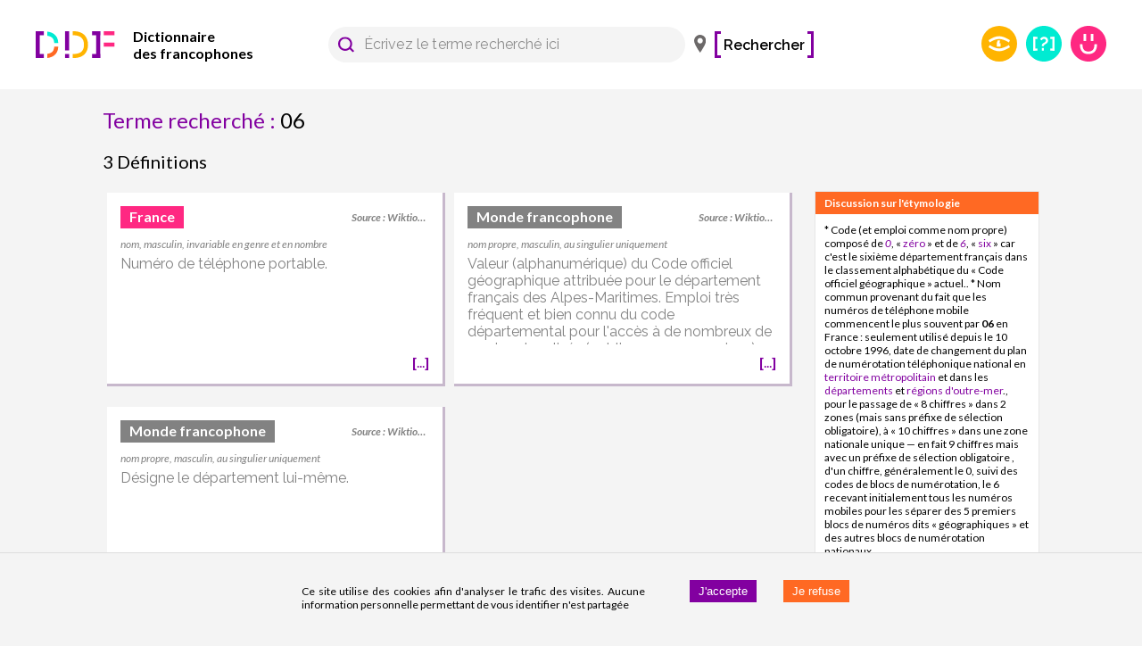

--- FILE ---
content_type: application/javascript; charset=UTF-8
request_url: https://www.dictionnairedesfrancophones.org/2416.122082b02a28a44ea069.js
body_size: 3401
content:
"use strict";(self.__LOADABLE_LOADED_CHUNKS__=self.__LOADABLE_LOADED_CHUNKS__||[]).push([[2416,4596],{48144:(e,t,r)=>{r.d(t,{Q:()=>d});r(37268),r(96649),r(96078),r(82526),r(41817),r(41539),r(9653),r(69070),r(32165),r(66992),r(78783),r(33948),r(67294);var n=r(45697),o=r.n(n),i=r(73727),l=r(63547),c=r(41120),a=r(86010),s=r(23944),u=r(18535),f=r(85893);function p(e){return(p="function"==typeof Symbol&&"symbol"==typeof Symbol.iterator?function(e){return typeof e}:function(e){return e&&"function"==typeof Symbol&&e.constructor===Symbol&&e!==Symbol.prototype?"symbol":typeof e})(e)}function b(e,t,r){return(t=function(e){var t=function(e,t){if("object"!==p(e)||null===e)return e;var r=e[Symbol.toPrimitive];if(void 0!==r){var n=r.call(e,t||"default");if("object"!==p(n))return n;throw new TypeError("@@toPrimitive must return a primitive value.")}return("string"===t?String:Number)(e)}(e,"string");return"symbol"===p(t)?t:String(t)}(t))in e?Object.defineProperty(e,t,{value:r,enumerable:!0,configurable:!0,writable:!0}):e[t]=r,e}d.propTypes={text:o().string,to:o().string};var m=(0,c.Z)((function(e){return{backLink:b({display:"flex",alignItems:"center",paddingLeft:s.Z.spacings.medium,paddingRight:s.Z.spacings.medium,paddingTop:s.Z.spacings.small,backgroundColor:s.Z.colors.white,color:s.Z.colors.purple,textDecoration:"inherit",fontSize:s.Z.fontSizes.small,fontFamily:"Raleway",fontWeight:s.Z.fontWeights.medium},e.breakpoints.down(s.Z.theme.breakpoint),{backgroundColor:"transparent",paddingBottom:"10px"}),img:{height:"8px"},span:{marginLeft:s.Z.spacings.tiny,whiteSpace:"nowrap"}}})),y="Revenir à l’étape précédente";function d(e){var t=e.text,r=void 0===t?y:t,n=e.to,o=m(),c=(0,u.Z)();return(0,f.jsxs)(i.rU,{role:"link","aria-label":y,className:(0,a.Z)(o.backLink,c.clickable),to:n,children:[(0,f.jsx)("img",{className:o.img,src:l.Z,alt:"Retour"}),(0,f.jsx)("span",{className:o.span,children:r})]})}},44279:(e,t,r)=>{r.d(t,{a:()=>i});r(47941),r(82772),r(82526),r(96649),r(96078),r(41817),r(41539),r(9653),r(69070),r(57327),r(38880),r(89554),r(54747),r(49337),r(33321),r(32165),r(66992),r(78783),r(33948),r(67294),r(6447),r(85893);var n=["path","children"];function o(e,t){if(null==e)return{};var r,n,o=function(e,t){if(null==e)return{};var r,n,o={},i=Object.keys(e);for(n=0;n<i.length;n++)r=i[n],t.indexOf(r)>=0||(o[r]=e[r]);return o}(e,t);if(Object.getOwnPropertySymbols){var i=Object.getOwnPropertySymbols(e);for(n=0;n<i.length;n++)r=i[n],t.indexOf(r)>=0||Object.prototype.propertyIsEnumerable.call(e,r)&&(o[r]=e[r])}return o}function i(e){e.path;var t=e.children;o(e,n);return t}},10697:(e,t,r)=>{r.d(t,{y:()=>y});r(96649),r(96078),r(82526),r(41817),r(41539),r(9653),r(69070),r(32165),r(66992),r(78783),r(33948),r(67294);var n=r(45697),o=r.n(n),i=r(86010),l=r(23944),c=r(48144),a=r(44279),s=r(18535),u=r(41120),f=r(85893);function p(e){return(p="function"==typeof Symbol&&"symbol"==typeof Symbol.iterator?function(e){return typeof e}:function(e){return e&&"function"==typeof Symbol&&e.constructor===Symbol&&e!==Symbol.prototype?"symbol":typeof e})(e)}function b(e,t,r){return(t=function(e){var t=function(e,t){if("object"!==p(e)||null===e)return e;var r=e[Symbol.toPrimitive];if(void 0!==r){var n=r.call(e,t||"default");if("object"!==p(n))return n;throw new TypeError("@@toPrimitive must return a primitive value.")}return("string"===t?String:Number)(e)}(e,"string");return"symbol"===p(t)?t:String(t)}(t))in e?Object.defineProperty(e,t,{value:r,enumerable:!0,configurable:!0,writable:!0}):e[t]=r,e}var m=(0,u.Z)((function(e){return{desktopSubHeader:b({},e.breakpoints.down(l.Z.mediaQueries.mobileMaxWidth),{display:"none"}),primaryTitle:{fontSize:l.Z.fontSizes.xlarge,fontWeight:"normal",marginBottom:l.Z.spacings.medium,color:l.Z.colors.darkgray},secondaryTitleRow:{display:"flex",justifyContent:"space-between"}}}));function y(e){var t=e.primaryTitle,r=e.secondaryTitle,n=e.backLinkText,o=e.backLinkTo,l=e.color,u=e.desktopHeaderPrimaryTitleColor,p=(0,s.Z)(),b=m();return(0,f.jsxs)("div",{className:(0,i.Z)(b.desktopSubHeader,!!l&&p[l]),children:[t?(0,f.jsx)(a.a,{path:"src/client/layouts/desktop/DesktopSubHeader.js around primaryTitle",children:(0,f.jsx)("h1",{className:(0,i.Z)(b.primaryTitle,!!u&&p[u]),children:t})}):null,r||n?(0,f.jsx)(a.a,{path:"src/client/layouts/desktop/DesktopSubHeader.js around secondaryTitle",children:(0,f.jsxs)("div",{className:b.secondaryTitleRow,children:[(0,f.jsx)("div",{className:p.secondaryTitle,children:r}),n&&o?(0,f.jsx)(c.Q,{text:n,to:o}):null]})}):null]})}y.propTypes={primaryTitle:o().node,secondaryTitle:o().string,backLinkText:o().string,backLinkTo:o().string,color:o().string,desktopHeaderPrimaryTitleColor:o().string}},63596:(e,t,r)=>{r.d(t,{m:()=>x});r(96649),r(96078),r(82526),r(41817),r(41539),r(9653),r(69070),r(47941),r(57327),r(38880),r(89554),r(54747),r(49337),r(33321),r(32165),r(66992),r(78783),r(33948);var n=r(67294),o=r(45697),i=r.n(o),l=r(86010),c=r(34057),a=(r(50915),r(26699),r(32023),r(55168)),s=r(41120),u=r(93662),f=r(34523),p=r(63547),b=r(30059),m=r(23944),y=r(85893),d=(0,s.Z)((function(e){return{container:{display:"flex",alignItems:"center",height:"".concat(m.Z.heights.mobileHeader,"px"),backgroundColor:m.Z.colors.white},ddfLogo:{marginLeft:"auto",marginRight:"auto",width:"80px","& img":{width:"100%"}},subTitle:{height:"".concat(.75*m.Z.heights.mobileHeader,"px"),backgroundColor:m.Z.colors.purple,color:m.Z.colors.white,display:"flex",alignItems:"center",textAlign:"center",justifyContent:"center",fontSize:m.Z.fontSizes.large},itemContainer:{display:"flex",justifyContent:"center",alignItems:"center",width:"40px",fontSize:m.Z.fontSizes.large,fontWeight:m.Z.fontWeights.bold,"& img":{height:"100%",width:"100%"}},backButton:{cursor:"pointer",height:m.Z.fontSizes.medium},closeButton:{cursor:"pointer",height:"12px"}}}));function g(e){var t,r=e.onBack,n=e.onClose,o=e.controls,i=e.title,c=e.titleBgColor,s=d(),g=(0,u.g)().browsingHistoryHelperService,j=(0,a.k6)(),v={};return c&&null!==m.Z&&void 0!==m.Z&&null!==(t=m.Z.colors)&&void 0!==t&&t[c]&&(v={backgroundColor:m.Z.colors[c]}),(0,y.jsxs)(y.Fragment,{children:[(0,y.jsxs)("div",{className:s.container,children:[o.includes("back")?(0,y.jsx)("div",{role:"button","aria-label":"Retour",tabIndex:0,className:(0,l.Z)(s.itemContainer,s.backButton),onClick:h,children:(0,y.jsx)("img",{src:p.Z,alt:"Retour"})}):(0,y.jsx)("div",{className:s.itemContainer}),(0,y.jsx)("div",{className:s.ddfLogo,children:(0,y.jsx)("img",{src:f.Z,alt:"DDF logo"})}),o.includes("close")?(0,y.jsx)("div",{role:"button","aria-label":"Fermer",className:(0,l.Z)(s.itemContainer,s.closeButton),onClick:O,children:(0,y.jsx)("img",{src:b.Z,alt:"Fermer"})}):(0,y.jsx)("div",{className:s.itemContainer})]}),i&&(0,y.jsx)("div",{className:s.subTitle,style:v,children:i})]});function h(){if(r)r();else{var e=g.getBackFromSecondaryScreenLocation();j.push(e?e.location:"/")}}function O(){n&&n()}}g.propTypes={title:i().node,content:i().node.isRequired,controls:i().arrayOf(i().oneOf(["back","close"])),onBack:i().func,onClose:i().func,titleBgColor:i().string},g.defaultProps={theme:{}};var j=r(18535);function v(e){return(v="function"==typeof Symbol&&"symbol"==typeof Symbol.iterator?function(e){return typeof e}:function(e){return e&&"function"==typeof Symbol&&e.constructor===Symbol&&e!==Symbol.prototype?"symbol":typeof e})(e)}function h(e,t){var r=Object.keys(e);if(Object.getOwnPropertySymbols){var n=Object.getOwnPropertySymbols(e);t&&(n=n.filter((function(t){return Object.getOwnPropertyDescriptor(e,t).enumerable}))),r.push.apply(r,n)}return r}function O(e){for(var t=1;t<arguments.length;t++){var r=null!=arguments[t]?arguments[t]:{};t%2?h(Object(r),!0).forEach((function(t){S(e,t,r[t])})):Object.getOwnPropertyDescriptors?Object.defineProperties(e,Object.getOwnPropertyDescriptors(r)):h(Object(r)).forEach((function(t){Object.defineProperty(e,t,Object.getOwnPropertyDescriptor(r,t))}))}return e}function S(e,t,r){return(t=function(e){var t=function(e,t){if("object"!==v(e)||null===e)return e;var r=e[Symbol.toPrimitive];if(void 0!==r){var n=r.call(e,t||"default");if("object"!==v(n))return n;throw new TypeError("@@toPrimitive must return a primitive value.")}return("string"===t?String:Number)(e)}(e,"string");return"symbol"===v(t)?t:String(t)}(t))in e?Object.defineProperty(e,t,{value:r,enumerable:!0,configurable:!0,writable:!0}):e[t]=r,e}function x(e){var t=e.title,r=e.subTitle,o=e.content,i=e.controls,a=void 0===i?["back"]:i,s=e.onBack,u=e.onClose,f=e.theme,p=void 0===f?{}:f,b=e.titleBgColor,m=e.extendHeader,d={title:t,subTitle:r,content:o,controls:a,onBack:s,onClose:u,titleBgColor:b,theme:p},v=(0,j.Z)();return(0,y.jsx)(c.n,{header:(0,y.jsxs)(n.Fragment,{children:[(0,y.jsx)(g,O({},d)),m]}),ddfLogo:!0,children:(0,y.jsx)("div",{className:(0,l.Z)(v.SMPcontent,p.content),children:o})})}x.propTypes={title:i().node,subTitle:i().string,content:i().node.isRequired,extendHeader:i().node,controls:i().arrayOf(i().oneOf(["back","close"])),onBack:i().func,onClose:i().func,theme:i().object,titleBgColor:i().string}},49577:(e,t,r)=>{r.d(t,{B:()=>y});r(37268),r(96649),r(96078),r(82526),r(41817),r(41539),r(9653),r(69070),r(47941),r(57327),r(38880),r(89554),r(54747),r(49337),r(33321),r(32165),r(66992),r(78783),r(33948);var n=r(67294),o=r(79473),i=r(56052),l=r(59621),c=r(23944),a=r(41120),s=r(85893);function u(e){return(u="function"==typeof Symbol&&"symbol"==typeof Symbol.iterator?function(e){return typeof e}:function(e){return e&&"function"==typeof Symbol&&e.constructor===Symbol&&e!==Symbol.prototype?"symbol":typeof e})(e)}function f(e,t){var r=Object.keys(e);if(Object.getOwnPropertySymbols){var n=Object.getOwnPropertySymbols(e);t&&(n=n.filter((function(t){return Object.getOwnPropertyDescriptor(e,t).enumerable}))),r.push.apply(r,n)}return r}function p(e){for(var t=1;t<arguments.length;t++){var r=null!=arguments[t]?arguments[t]:{};t%2?f(Object(r),!0).forEach((function(t){b(e,t,r[t])})):Object.getOwnPropertyDescriptors?Object.defineProperties(e,Object.getOwnPropertyDescriptors(r)):f(Object(r)).forEach((function(t){Object.defineProperty(e,t,Object.getOwnPropertyDescriptor(r,t))}))}return e}function b(e,t,r){return(t=function(e){var t=function(e,t){if("object"!==u(e)||null===e)return e;var r=e[Symbol.toPrimitive];if(void 0!==r){var n=r.call(e,t||"default");if("object"!==u(n))return n;throw new TypeError("@@toPrimitive must return a primitive value.")}return("string"===t?String:Number)(e)}(e,"string");return"symbol"===u(t)?t:String(t)}(t))in e?Object.defineProperty(e,t,{value:r,enumerable:!0,configurable:!0,writable:!0}):e[t]=r,e}var m=(0,a.Z)((function(e){return{root:{"& #desktopContent":{backgroundColor:c.Z.colors.purple,color:c.Z.colors.white,"& a":{color:"inherit",textDecoration:"underline"},"& ul":{paddingLeft:"2em"},"& h1":{"&:first-child":{marginTop:0},marginTop:c.Z.spacings.medium,marginBottom:c.Z.spacings.small},"& h2":{"&:first-child":{marginTop:0},marginTop:c.Z.spacings.medium,marginBottom:c.Z.spacings.small},"& p":{marginBottom:c.Z.spacings.small}}}}}));function y(e){var t=(0,o.$)().t,r=e.title,c=e.metaTitle,a=m();return(0,s.jsxs)(n.Fragment,{children:[(0,s.jsx)(i.w,{title:t("DOCUMENT_TITLES.GENERIC",{title:r||c})}),(0,s.jsx)("div",{className:a.root,children:(0,s.jsx)(l.m,p({},e))})]})}},59621:(e,t,r)=>{r.d(t,{m:()=>d});r(96649),r(96078),r(82526),r(41817),r(41539),r(9653),r(69070),r(47941),r(57327),r(38880),r(89554),r(54747),r(49337),r(33321),r(32165),r(66992),r(78783),r(33948),r(67294);var n=r(86010),o=r(45697),i=r.n(o),l=r(53549),c=r(63596),a=r(55236),s=r(10697),u=r(18535),f=r(85893);function p(e){return(p="function"==typeof Symbol&&"symbol"==typeof Symbol.iterator?function(e){return typeof e}:function(e){return e&&"function"==typeof Symbol&&e.constructor===Symbol&&e!==Symbol.prototype?"symbol":typeof e})(e)}function b(e,t){var r=Object.keys(e);if(Object.getOwnPropertySymbols){var n=Object.getOwnPropertySymbols(e);t&&(n=n.filter((function(t){return Object.getOwnPropertyDescriptor(e,t).enumerable}))),r.push.apply(r,n)}return r}function m(e){for(var t=1;t<arguments.length;t++){var r=null!=arguments[t]?arguments[t]:{};t%2?b(Object(r),!0).forEach((function(t){y(e,t,r[t])})):Object.getOwnPropertyDescriptors?Object.defineProperties(e,Object.getOwnPropertyDescriptors(r)):b(Object(r)).forEach((function(t){Object.defineProperty(e,t,Object.getOwnPropertyDescriptor(r,t))}))}return e}function y(e,t,r){return(t=function(e){var t=function(e,t){if("object"!==p(e)||null===e)return e;var r=e[Symbol.toPrimitive];if(void 0!==r){var n=r.call(e,t||"default");if("object"!==p(n))return n;throw new TypeError("@@toPrimitive must return a primitive value.")}return("string"===t?String:Number)(e)}(e,"string");return"symbol"===p(t)?t:String(t)}(t))in e?Object.defineProperty(e,t,{value:r,enumerable:!0,configurable:!0,writable:!0}):e[t]=r,e}function d(e){var t,r,o,i,p,b,y,d,g,j,v,h=(0,u.Z)();return(0,f.jsxs)(f.Fragment,{children:[(0,f.jsx)(l.ij,{children:(0,f.jsx)(c.m,m({},e))}),(0,f.jsx)(l.Hi,{children:(t=e.title,r=e.wideWidth,o=void 0!==r&&r,i=e.BottomContent,p=void 0===i?null:i,b=e.content,y=e.desktopHeaderPrimaryTitleColor,d=void 0===y?null:y,g=e.theme,j=void 0===g?{}:g,v=e.hideContributionFooter,(0,f.jsxs)(a.y,{useDefaultGrid:!0,wideWidth:o,hideContributionFooter:v,children:[(0,f.jsx)(s.y,{primaryTitle:t,desktopHeaderPrimaryTitleColor:d}),(0,f.jsx)("div",{id:"desktopContent",className:(0,n.Z)(h.SMPcontent,j.desktopContent),children:b}),p&&(0,f.jsx)("div",{id:"desktopContent",className:(0,n.Z)(h.SMPcontent,j.desktopContent),children:(0,f.jsx)(p,{})})]}))})]})}d.propTypes={title:i().node,content:i().node.isRequired,BottomContent:i().func,controls:i().arrayOf(i().oneOf(["back","close"])),onClose:i().func,theme:i().object,color:i().string,hideContributionFooter:i().bool,wideWidth:i().bool}},56639:(e,t,r)=>{r.d(t,{x:()=>f});r(47941),r(82772),r(82526),r(96649),r(96078),r(41817),r(41539),r(9653),r(69070),r(57327),r(38880),r(89554),r(54747),r(49337),r(33321),r(32165),r(66992),r(78783),r(33948),r(67294);var n=r(45697),o=r.n(n),i=r(85893);function l(e){return(l="function"==typeof Symbol&&"symbol"==typeof Symbol.iterator?function(e){return typeof e}:function(e){return e&&"function"==typeof Symbol&&e.constructor===Symbol&&e!==Symbol.prototype?"symbol":typeof e})(e)}var c=["content"];function a(e,t){var r=Object.keys(e);if(Object.getOwnPropertySymbols){var n=Object.getOwnPropertySymbols(e);t&&(n=n.filter((function(t){return Object.getOwnPropertyDescriptor(e,t).enumerable}))),r.push.apply(r,n)}return r}function s(e,t,r){return(t=function(e){var t=function(e,t){if("object"!==l(e)||null===e)return e;var r=e[Symbol.toPrimitive];if(void 0!==r){var n=r.call(e,t||"default");if("object"!==l(n))return n;throw new TypeError("@@toPrimitive must return a primitive value.")}return("string"===t?String:Number)(e)}(e,"string");return"symbol"===l(t)?t:String(t)}(t))in e?Object.defineProperty(e,t,{value:r,enumerable:!0,configurable:!0,writable:!0}):e[t]=r,e}function u(e,t){if(null==e)return{};var r,n,o=function(e,t){if(null==e)return{};var r,n,o={},i=Object.keys(e);for(n=0;n<i.length;n++)r=i[n],t.indexOf(r)>=0||(o[r]=e[r]);return o}(e,t);if(Object.getOwnPropertySymbols){var i=Object.getOwnPropertySymbols(e);for(n=0;n<i.length;n++)r=i[n],t.indexOf(r)>=0||Object.prototype.propertyIsEnumerable.call(e,r)&&(o[r]=e[r])}return o}function f(e){var t=e.content,r=u(e,c);return(0,i.jsx)("div",function(e){for(var t=1;t<arguments.length;t++){var r=null!=arguments[t]?arguments[t]:{};t%2?a(Object(r),!0).forEach((function(t){s(e,t,r[t])})):Object.getOwnPropertyDescriptors?Object.defineProperties(e,Object.getOwnPropertyDescriptors(r)):a(Object(r)).forEach((function(t){Object.defineProperty(e,t,Object.getOwnPropertyDescriptor(r,t))}))}return e}({dangerouslySetInnerHTML:{__html:t}},r))}f.propTypes={content:o().string.isRequired}},30059:(e,t,r)=>{r.d(t,{Z:()=>n});const n="[data-uri]"}}]);

--- FILE ---
content_type: application/javascript; charset=UTF-8
request_url: https://www.dictionnairedesfrancophones.org/7192.122082b02a28a44ea069.js
body_size: 10135
content:
/*! For license information please see 7192.122082b02a28a44ea069.js.LICENSE.txt */
"use strict";(self.__LOADABLE_LOADED_CHUNKS__=self.__LOADABLE_LOADED_CHUNKS__||[]).push([[7192],{86039:(t,e,n)=>{n.d(e,{u:()=>v});n(47042),n(43371),n(33321),n(79753),n(82526),n(41817),n(41539),n(32165),n(66992),n(78783),n(33948),n(68309),n(91038),n(74916);var r,i=n(67294),o=n(79473),a=n(73453),c=n(50319),u=n(41120),l=n(94546),s=n(26187),d=n(23944),f=n(36530),y=n(85893);function g(t,e){return function(t){if(Array.isArray(t))return t}(t)||function(t,e){var n=null==t?null:"undefined"!=typeof Symbol&&t[Symbol.iterator]||t["@@iterator"];if(null!=n){var r,i,o,a,c=[],u=!0,l=!1;try{if(o=(n=n.call(t)).next,0===e){if(Object(n)!==n)return;u=!1}else for(;!(u=(r=o.call(n)).done)&&(c.push(r.value),c.length!==e);u=!0);}catch(t){l=!0,i=t}finally{try{if(!u&&null!=n.return&&(a=n.return(),Object(a)!==a))return}finally{if(l)throw i}}return c}}(t,e)||function(t,e){if(!t)return;if("string"==typeof t)return p(t,e);var n=Object.prototype.toString.call(t).slice(8,-1);"Object"===n&&t.constructor&&(n=t.constructor.name);if("Map"===n||"Set"===n)return Array.from(t);if("Arguments"===n||/^(?:Ui|I)nt(?:8|16|32)(?:Clamped)?Array$/.test(n))return p(t,e)}(t,e)||function(){throw new TypeError("Invalid attempt to destructure non-iterable instance.\nIn order to be iterable, non-array objects must have a [Symbol.iterator]() method.")}()}function p(t,e){(null==e||e>t.length)&&(e=t.length);for(var n=0,r=new Array(e);n<e;n++)r[n]=t[n];return r}var I,h,m=(0,a.Ps)(r||(I=["\n  mutation RemoveLexicalSense($lexicalSenseId: ID!) {\n    removeEntity( input: { objectId: $lexicalSenseId }) {\n      deletedId\n    }\n  }\n"],h||(h=I.slice(0)),r=Object.freeze(Object.defineProperties(I,{raw:{value:Object.freeze(h)}})))),M=(0,u.Z)((function(t){return{colorPurple:{color:d.Z.colors.darkpurple}}}));function v(){var t,e=arguments.length>0&&void 0!==arguments[0]?arguments[0]:{},n=e.lexicalSense,r=e.actionButtonShowText,a=e.onActionError,u=e.onRemoveSuccess,d=e.reloadRef,p=(0,o.$)(),I=p.t,h=M(),v=(0,i.useState)(!1),b=g(v,2),j=b[0],w=b[1],x=(0,l.Ds)(),N=x.enqueueSnackbar,S=function(){w(!1)},A=(0,c.D)(m,{onError:a,onCompleted:function(){u&&u(),N(I("LEXICAL_SENSE_DETAIL.ACTIONS.LEXICAL_SENSE_REMOVE_SUCCESS"),{variant:"success"})}}),D=g(A,2),L=D[0],z=D[1].loading;return(0,y.jsxs)(y.Fragment,{children:[(0,y.jsx)(s.K,{text:I("LEXICAL_SENSE_DETAIL.ACTIONS.REMOVE"),iconName:"remove",color:"black",onClick:function(){w(!0)},showText:r,loading:z,unactive:!1}),(0,y.jsxs)(f.Z,{isOpen:j,onClose:S,confirmText:"SUPPRIMER",onConfirm:O,children:["Vous êtes sur le point de supprimer l'entrée ",(0,y.jsx)("span",{className:h.colorPurple,children:null==n||null===(t=n.canonicalForm)||void 0===t?void 0:t.writtenRep}),(0,y.jsx)("br",{}),"Êtes-vous sûr ?"]})]});function O(){S(),z||L({variables:{lexicalSenseId:n.id},update:function(t){try{var e,n;if(null!=d&&null!==(e=d.current)&&void 0!==e&&e.reload)null==d||null===(n=d.current)||void 0===n||n.reload()}catch(t){console.log(t)}}})}}},90560:(t,e,n)=>{n.d(e,{_Y:()=>x,m9:()=>b});n(47042),n(43371),n(33321),n(79753),n(82526),n(41817),n(41539),n(32165),n(66992),n(78783),n(33948),n(68309),n(91038),n(74916),n(88674),n(69070),n(72443),n(39341),n(73706),n(10408),n(78011),n(30489),n(89554),n(54747),n(68304),n(65069),n(67294);var r,i,o,a=n(79473),c=n(73453),u=n(50319),l=n(45697),s=n.n(l),d=(n(23944),n(4946)),f=n(26187),y=n(85893);function g(t){return(g="function"==typeof Symbol&&"symbol"==typeof Symbol.iterator?function(t){return typeof t}:function(t){return t&&"function"==typeof Symbol&&t.constructor===Symbol&&t!==Symbol.prototype?"symbol":typeof t})(t)}function p(){p=function(){return t};var t={},e=Object.prototype,n=e.hasOwnProperty,r=Object.defineProperty||function(t,e,n){t[e]=n.value},i="function"==typeof Symbol?Symbol:{},o=i.iterator||"@@iterator",a=i.asyncIterator||"@@asyncIterator",c=i.toStringTag||"@@toStringTag";function u(t,e,n){return Object.defineProperty(t,e,{value:n,enumerable:!0,configurable:!0,writable:!0}),t[e]}try{u({},"")}catch(t){u=function(t,e,n){return t[e]=n}}function l(t,e,n,i){var o=e&&e.prototype instanceof f?e:f,a=Object.create(o.prototype),c=new A(i||[]);return r(a,"_invoke",{value:w(t,n,c)}),a}function s(t,e,n){try{return{type:"normal",arg:t.call(e,n)}}catch(t){return{type:"throw",arg:t}}}t.wrap=l;var d={};function f(){}function y(){}function I(){}var h={};u(h,o,(function(){return this}));var m=Object.getPrototypeOf,M=m&&m(m(D([])));M&&M!==e&&n.call(M,o)&&(h=M);var v=I.prototype=f.prototype=Object.create(h);function b(t){["next","throw","return"].forEach((function(e){u(t,e,(function(t){return this._invoke(e,t)}))}))}function j(t,e){function i(r,o,a,c){var u=s(t[r],t,o);if("throw"!==u.type){var l=u.arg,d=l.value;return d&&"object"==g(d)&&n.call(d,"__await")?e.resolve(d.__await).then((function(t){i("next",t,a,c)}),(function(t){i("throw",t,a,c)})):e.resolve(d).then((function(t){l.value=t,a(l)}),(function(t){return i("throw",t,a,c)}))}c(u.arg)}var o;r(this,"_invoke",{value:function(t,n){function r(){return new e((function(e,r){i(t,n,e,r)}))}return o=o?o.then(r,r):r()}})}function w(t,e,n){var r="suspendedStart";return function(i,o){if("executing"===r)throw new Error("Generator is already running");if("completed"===r){if("throw"===i)throw o;return L()}for(n.method=i,n.arg=o;;){var a=n.delegate;if(a){var c=x(a,n);if(c){if(c===d)continue;return c}}if("next"===n.method)n.sent=n._sent=n.arg;else if("throw"===n.method){if("suspendedStart"===r)throw r="completed",n.arg;n.dispatchException(n.arg)}else"return"===n.method&&n.abrupt("return",n.arg);r="executing";var u=s(t,e,n);if("normal"===u.type){if(r=n.done?"completed":"suspendedYield",u.arg===d)continue;return{value:u.arg,done:n.done}}"throw"===u.type&&(r="completed",n.method="throw",n.arg=u.arg)}}}function x(t,e){var n=e.method,r=t.iterator[n];if(void 0===r)return e.delegate=null,"throw"===n&&t.iterator.return&&(e.method="return",e.arg=void 0,x(t,e),"throw"===e.method)||"return"!==n&&(e.method="throw",e.arg=new TypeError("The iterator does not provide a '"+n+"' method")),d;var i=s(r,t.iterator,e.arg);if("throw"===i.type)return e.method="throw",e.arg=i.arg,e.delegate=null,d;var o=i.arg;return o?o.done?(e[t.resultName]=o.value,e.next=t.nextLoc,"return"!==e.method&&(e.method="next",e.arg=void 0),e.delegate=null,d):o:(e.method="throw",e.arg=new TypeError("iterator result is not an object"),e.delegate=null,d)}function N(t){var e={tryLoc:t[0]};1 in t&&(e.catchLoc=t[1]),2 in t&&(e.finallyLoc=t[2],e.afterLoc=t[3]),this.tryEntries.push(e)}function S(t){var e=t.completion||{};e.type="normal",delete e.arg,t.completion=e}function A(t){this.tryEntries=[{tryLoc:"root"}],t.forEach(N,this),this.reset(!0)}function D(t){if(t){var e=t[o];if(e)return e.call(t);if("function"==typeof t.next)return t;if(!isNaN(t.length)){var r=-1,i=function e(){for(;++r<t.length;)if(n.call(t,r))return e.value=t[r],e.done=!1,e;return e.value=void 0,e.done=!0,e};return i.next=i}}return{next:L}}function L(){return{value:void 0,done:!0}}return y.prototype=I,r(v,"constructor",{value:I,configurable:!0}),r(I,"constructor",{value:y,configurable:!0}),y.displayName=u(I,c,"GeneratorFunction"),t.isGeneratorFunction=function(t){var e="function"==typeof t&&t.constructor;return!!e&&(e===y||"GeneratorFunction"===(e.displayName||e.name))},t.mark=function(t){return Object.setPrototypeOf?Object.setPrototypeOf(t,I):(t.__proto__=I,u(t,c,"GeneratorFunction")),t.prototype=Object.create(v),t},t.awrap=function(t){return{__await:t}},b(j.prototype),u(j.prototype,a,(function(){return this})),t.AsyncIterator=j,t.async=function(e,n,r,i,o){void 0===o&&(o=Promise);var a=new j(l(e,n,r,i),o);return t.isGeneratorFunction(n)?a:a.next().then((function(t){return t.done?t.value:a.next()}))},b(v),u(v,c,"Generator"),u(v,o,(function(){return this})),u(v,"toString",(function(){return"[object Generator]"})),t.keys=function(t){var e=Object(t),n=[];for(var r in e)n.push(r);return n.reverse(),function t(){for(;n.length;){var r=n.pop();if(r in e)return t.value=r,t.done=!1,t}return t.done=!0,t}},t.values=D,A.prototype={constructor:A,reset:function(t){if(this.prev=0,this.next=0,this.sent=this._sent=void 0,this.done=!1,this.delegate=null,this.method="next",this.arg=void 0,this.tryEntries.forEach(S),!t)for(var e in this)"t"===e.charAt(0)&&n.call(this,e)&&!isNaN(+e.slice(1))&&(this[e]=void 0)},stop:function(){this.done=!0;var t=this.tryEntries[0].completion;if("throw"===t.type)throw t.arg;return this.rval},dispatchException:function(t){if(this.done)throw t;var e=this;function r(n,r){return a.type="throw",a.arg=t,e.next=n,r&&(e.method="next",e.arg=void 0),!!r}for(var i=this.tryEntries.length-1;i>=0;--i){var o=this.tryEntries[i],a=o.completion;if("root"===o.tryLoc)return r("end");if(o.tryLoc<=this.prev){var c=n.call(o,"catchLoc"),u=n.call(o,"finallyLoc");if(c&&u){if(this.prev<o.catchLoc)return r(o.catchLoc,!0);if(this.prev<o.finallyLoc)return r(o.finallyLoc)}else if(c){if(this.prev<o.catchLoc)return r(o.catchLoc,!0)}else{if(!u)throw new Error("try statement without catch or finally");if(this.prev<o.finallyLoc)return r(o.finallyLoc)}}}},abrupt:function(t,e){for(var r=this.tryEntries.length-1;r>=0;--r){var i=this.tryEntries[r];if(i.tryLoc<=this.prev&&n.call(i,"finallyLoc")&&this.prev<i.finallyLoc){var o=i;break}}o&&("break"===t||"continue"===t)&&o.tryLoc<=e&&e<=o.finallyLoc&&(o=null);var a=o?o.completion:{};return a.type=t,a.arg=e,o?(this.method="next",this.next=o.finallyLoc,d):this.complete(a)},complete:function(t,e){if("throw"===t.type)throw t.arg;return"break"===t.type||"continue"===t.type?this.next=t.arg:"return"===t.type?(this.rval=this.arg=t.arg,this.method="return",this.next="end"):"normal"===t.type&&e&&(this.next=e),d},finish:function(t){for(var e=this.tryEntries.length-1;e>=0;--e){var n=this.tryEntries[e];if(n.finallyLoc===t)return this.complete(n.completion,n.afterLoc),S(n),d}},catch:function(t){for(var e=this.tryEntries.length-1;e>=0;--e){var n=this.tryEntries[e];if(n.tryLoc===t){var r=n.completion;if("throw"===r.type){var i=r.arg;S(n)}return i}}throw new Error("illegal catch attempt")},delegateYield:function(t,e,n){return this.delegate={iterator:D(t),resultName:e,nextLoc:n},"next"===this.method&&(this.arg=void 0),d}},t}function I(t,e,n,r,i,o,a){try{var c=t[o](a),u=c.value}catch(t){return void n(t)}c.done?e(u):Promise.resolve(u).then(r,i)}function h(t){return function(){var e=this,n=arguments;return new Promise((function(r,i){var o=t.apply(e,n);function a(t){I(o,r,i,a,c,"next",t)}function c(t){I(o,r,i,a,c,"throw",t)}a(void 0)}))}}function m(t,e){return function(t){if(Array.isArray(t))return t}(t)||function(t,e){var n=null==t?null:"undefined"!=typeof Symbol&&t[Symbol.iterator]||t["@@iterator"];if(null!=n){var r,i,o,a,c=[],u=!0,l=!1;try{if(o=(n=n.call(t)).next,0===e){if(Object(n)!==n)return;u=!1}else for(;!(u=(r=o.call(n)).done)&&(c.push(r.value),c.length!==e);u=!0);}catch(t){l=!0,i=t}finally{try{if(!u&&null!=n.return&&(a=n.return(),Object(a)!==a))return}finally{if(l)throw i}}return c}}(t,e)||function(t,e){if(!t)return;if("string"==typeof t)return M(t,e);var n=Object.prototype.toString.call(t).slice(8,-1);"Object"===n&&t.constructor&&(n=t.constructor.name);if("Map"===n||"Set"===n)return Array.from(t);if("Arguments"===n||/^(?:Ui|I)nt(?:8|16|32)(?:Clamped)?Array$/.test(n))return M(t,e)}(t,e)||function(){throw new TypeError("Invalid attempt to destructure non-iterable instance.\nIn order to be iterable, non-array objects must have a [Symbol.iterator]() method.")}()}function M(t,e){(null==e||e>t.length)&&(e=t.length);for(var n=0,r=new Array(e);n<e;n++)r[n]=t[n];return r}function v(t,e){return e||(e=t.slice(0)),Object.freeze(Object.defineProperties(t,{raw:{value:Object.freeze(e)}}))}var b=(0,c.Ps)(r||(r=v(["\n  fragment LexicalSenseSuppressionRatingFragment on LexicalSense{\n    suppressionRatingsCount\n    suppressionRating{\n      id\n    }\n  }\n"]))),j=(0,c.Ps)(i||(i=v(["\n  mutation AddSuppressionRating($lexicalSenseId: ID!) {\n    createSuppressionRating( input: { lexicalSenseId: $lexicalSenseId }) {\n      createdObject {\n        id\n      }\n    }\n  }\n"]))),w=(0,c.Ps)(o||(o=v(["\n  mutation RemoveSuppressionRating($suppressionRatingId: ID!) {\n    removeEntity( input: { objectId: $suppressionRatingId }) {\n      deletedId\n    }\n  }\n"])));function x(){var t,e=arguments.length>0&&void 0!==arguments[0]?arguments[0]:{},n=e.lexicalSense,r=e.actionButtonShowText,i=e.onActionError,o=e.enableRefetchQuery,c=(0,a.$)(),l=c.t,s=[];o&&s.push({query:d._,variables:{lexicalSenseId:n.id}});var g=(0,u.D)(j,{onError:i,refetchQueries:s}),I=m(g,2),M=I[0],v=I[1].loading,x=(0,u.D)(w,{onError:i,refetchQueries:s}),N=m(x,2),S=N[0],A=N[1].loading;return null!==(t=n.suppressionRating)&&void 0!==t&&t.id?(0,y.jsx)(f.K,{text:l("LEXICAL_SENSE_DETAIL.ACTIONS.UNASK_REMOVAL"),iconName:"minus",color:"pink",onClick:z,loading:v,unactive:!1,showText:r}):(0,y.jsx)(f.K,{text:l("LEXICAL_SENSE_DETAIL.ACTIONS.ASK_REMOVAL"),iconName:"minus",color:"pink",onClick:D,loading:v,unactive:!0,showText:r});function D(){return L.apply(this,arguments)}function L(){return(L=h(p().mark((function t(){return p().wrap((function(t){for(;;)switch(t.prev=t.next){case 0:if(v||A){t.next=3;break}return t.next=3,M({variables:{lexicalSenseId:n.id},optimisticResponse:{__typename:"Mutation",createSuppressionRating:{__typename:"CreateSuppressionRatingPayload",createdObject:{__typename:"SuppressionRating",id:"-1"}}},update:function(t,e){var r=e.data.createSuppressionRating.createdObject;t.writeFragment({id:"LexicalSense:".concat(n.id),fragment:b,data:{suppressionRatingsCount:n.suppressionRatingsCount+1,suppressionRating:r,__typename:"LexicalSense"}})}});case 3:case"end":return t.stop()}}),t)})))).apply(this,arguments)}function z(){return O.apply(this,arguments)}function O(){return(O=h(p().mark((function t(){return p().wrap((function(t){for(;;)switch(t.prev=t.next){case 0:if(v||A){t.next=3;break}return t.next=3,S({variables:{suppressionRatingId:n.suppressionRating.id},optimisticResponse:{__typename:"Mutation",removeEntity:{__typename:"RemoveEntityPayload",deletedId:n.suppressionRating.id}},update:function(t){t.writeFragment({id:"LexicalSense:".concat(n.id),fragment:b,data:{suppressionRatingsCount:n.suppressionRatingsCount-1,suppressionRating:null,__typename:"LexicalSense"}})}});case 3:case"end":return t.stop()}}),t)})))).apply(this,arguments)}}x.propTypes={enableRefetchQuery:s().bool}},26551:(t,e,n)=>{n.d(e,{a:()=>b,dT:()=>x});n(47042),n(43371),n(33321),n(79753),n(82526),n(41817),n(41539),n(32165),n(66992),n(78783),n(33948),n(68309),n(91038),n(74916),n(88674),n(69070),n(72443),n(39341),n(73706),n(10408),n(78011),n(30489),n(89554),n(54747),n(68304),n(65069),n(67294);var r,i,o,a=n(45697),c=n.n(a),u=n(79473),l=n(73453),s=n(50319),d=n(26187),f=n(4946),y=(n(23944),n(85893));function g(t){return(g="function"==typeof Symbol&&"symbol"==typeof Symbol.iterator?function(t){return typeof t}:function(t){return t&&"function"==typeof Symbol&&t.constructor===Symbol&&t!==Symbol.prototype?"symbol":typeof t})(t)}function p(){p=function(){return t};var t={},e=Object.prototype,n=e.hasOwnProperty,r=Object.defineProperty||function(t,e,n){t[e]=n.value},i="function"==typeof Symbol?Symbol:{},o=i.iterator||"@@iterator",a=i.asyncIterator||"@@asyncIterator",c=i.toStringTag||"@@toStringTag";function u(t,e,n){return Object.defineProperty(t,e,{value:n,enumerable:!0,configurable:!0,writable:!0}),t[e]}try{u({},"")}catch(t){u=function(t,e,n){return t[e]=n}}function l(t,e,n,i){var o=e&&e.prototype instanceof f?e:f,a=Object.create(o.prototype),c=new A(i||[]);return r(a,"_invoke",{value:w(t,n,c)}),a}function s(t,e,n){try{return{type:"normal",arg:t.call(e,n)}}catch(t){return{type:"throw",arg:t}}}t.wrap=l;var d={};function f(){}function y(){}function I(){}var h={};u(h,o,(function(){return this}));var m=Object.getPrototypeOf,M=m&&m(m(D([])));M&&M!==e&&n.call(M,o)&&(h=M);var v=I.prototype=f.prototype=Object.create(h);function b(t){["next","throw","return"].forEach((function(e){u(t,e,(function(t){return this._invoke(e,t)}))}))}function j(t,e){function i(r,o,a,c){var u=s(t[r],t,o);if("throw"!==u.type){var l=u.arg,d=l.value;return d&&"object"==g(d)&&n.call(d,"__await")?e.resolve(d.__await).then((function(t){i("next",t,a,c)}),(function(t){i("throw",t,a,c)})):e.resolve(d).then((function(t){l.value=t,a(l)}),(function(t){return i("throw",t,a,c)}))}c(u.arg)}var o;r(this,"_invoke",{value:function(t,n){function r(){return new e((function(e,r){i(t,n,e,r)}))}return o=o?o.then(r,r):r()}})}function w(t,e,n){var r="suspendedStart";return function(i,o){if("executing"===r)throw new Error("Generator is already running");if("completed"===r){if("throw"===i)throw o;return L()}for(n.method=i,n.arg=o;;){var a=n.delegate;if(a){var c=x(a,n);if(c){if(c===d)continue;return c}}if("next"===n.method)n.sent=n._sent=n.arg;else if("throw"===n.method){if("suspendedStart"===r)throw r="completed",n.arg;n.dispatchException(n.arg)}else"return"===n.method&&n.abrupt("return",n.arg);r="executing";var u=s(t,e,n);if("normal"===u.type){if(r=n.done?"completed":"suspendedYield",u.arg===d)continue;return{value:u.arg,done:n.done}}"throw"===u.type&&(r="completed",n.method="throw",n.arg=u.arg)}}}function x(t,e){var n=e.method,r=t.iterator[n];if(void 0===r)return e.delegate=null,"throw"===n&&t.iterator.return&&(e.method="return",e.arg=void 0,x(t,e),"throw"===e.method)||"return"!==n&&(e.method="throw",e.arg=new TypeError("The iterator does not provide a '"+n+"' method")),d;var i=s(r,t.iterator,e.arg);if("throw"===i.type)return e.method="throw",e.arg=i.arg,e.delegate=null,d;var o=i.arg;return o?o.done?(e[t.resultName]=o.value,e.next=t.nextLoc,"return"!==e.method&&(e.method="next",e.arg=void 0),e.delegate=null,d):o:(e.method="throw",e.arg=new TypeError("iterator result is not an object"),e.delegate=null,d)}function N(t){var e={tryLoc:t[0]};1 in t&&(e.catchLoc=t[1]),2 in t&&(e.finallyLoc=t[2],e.afterLoc=t[3]),this.tryEntries.push(e)}function S(t){var e=t.completion||{};e.type="normal",delete e.arg,t.completion=e}function A(t){this.tryEntries=[{tryLoc:"root"}],t.forEach(N,this),this.reset(!0)}function D(t){if(t){var e=t[o];if(e)return e.call(t);if("function"==typeof t.next)return t;if(!isNaN(t.length)){var r=-1,i=function e(){for(;++r<t.length;)if(n.call(t,r))return e.value=t[r],e.done=!1,e;return e.value=void 0,e.done=!0,e};return i.next=i}}return{next:L}}function L(){return{value:void 0,done:!0}}return y.prototype=I,r(v,"constructor",{value:I,configurable:!0}),r(I,"constructor",{value:y,configurable:!0}),y.displayName=u(I,c,"GeneratorFunction"),t.isGeneratorFunction=function(t){var e="function"==typeof t&&t.constructor;return!!e&&(e===y||"GeneratorFunction"===(e.displayName||e.name))},t.mark=function(t){return Object.setPrototypeOf?Object.setPrototypeOf(t,I):(t.__proto__=I,u(t,c,"GeneratorFunction")),t.prototype=Object.create(v),t},t.awrap=function(t){return{__await:t}},b(j.prototype),u(j.prototype,a,(function(){return this})),t.AsyncIterator=j,t.async=function(e,n,r,i,o){void 0===o&&(o=Promise);var a=new j(l(e,n,r,i),o);return t.isGeneratorFunction(n)?a:a.next().then((function(t){return t.done?t.value:a.next()}))},b(v),u(v,c,"Generator"),u(v,o,(function(){return this})),u(v,"toString",(function(){return"[object Generator]"})),t.keys=function(t){var e=Object(t),n=[];for(var r in e)n.push(r);return n.reverse(),function t(){for(;n.length;){var r=n.pop();if(r in e)return t.value=r,t.done=!1,t}return t.done=!0,t}},t.values=D,A.prototype={constructor:A,reset:function(t){if(this.prev=0,this.next=0,this.sent=this._sent=void 0,this.done=!1,this.delegate=null,this.method="next",this.arg=void 0,this.tryEntries.forEach(S),!t)for(var e in this)"t"===e.charAt(0)&&n.call(this,e)&&!isNaN(+e.slice(1))&&(this[e]=void 0)},stop:function(){this.done=!0;var t=this.tryEntries[0].completion;if("throw"===t.type)throw t.arg;return this.rval},dispatchException:function(t){if(this.done)throw t;var e=this;function r(n,r){return a.type="throw",a.arg=t,e.next=n,r&&(e.method="next",e.arg=void 0),!!r}for(var i=this.tryEntries.length-1;i>=0;--i){var o=this.tryEntries[i],a=o.completion;if("root"===o.tryLoc)return r("end");if(o.tryLoc<=this.prev){var c=n.call(o,"catchLoc"),u=n.call(o,"finallyLoc");if(c&&u){if(this.prev<o.catchLoc)return r(o.catchLoc,!0);if(this.prev<o.finallyLoc)return r(o.finallyLoc)}else if(c){if(this.prev<o.catchLoc)return r(o.catchLoc,!0)}else{if(!u)throw new Error("try statement without catch or finally");if(this.prev<o.finallyLoc)return r(o.finallyLoc)}}}},abrupt:function(t,e){for(var r=this.tryEntries.length-1;r>=0;--r){var i=this.tryEntries[r];if(i.tryLoc<=this.prev&&n.call(i,"finallyLoc")&&this.prev<i.finallyLoc){var o=i;break}}o&&("break"===t||"continue"===t)&&o.tryLoc<=e&&e<=o.finallyLoc&&(o=null);var a=o?o.completion:{};return a.type=t,a.arg=e,o?(this.method="next",this.next=o.finallyLoc,d):this.complete(a)},complete:function(t,e){if("throw"===t.type)throw t.arg;return"break"===t.type||"continue"===t.type?this.next=t.arg:"return"===t.type?(this.rval=this.arg=t.arg,this.method="return",this.next="end"):"normal"===t.type&&e&&(this.next=e),d},finish:function(t){for(var e=this.tryEntries.length-1;e>=0;--e){var n=this.tryEntries[e];if(n.finallyLoc===t)return this.complete(n.completion,n.afterLoc),S(n),d}},catch:function(t){for(var e=this.tryEntries.length-1;e>=0;--e){var n=this.tryEntries[e];if(n.tryLoc===t){var r=n.completion;if("throw"===r.type){var i=r.arg;S(n)}return i}}throw new Error("illegal catch attempt")},delegateYield:function(t,e,n){return this.delegate={iterator:D(t),resultName:e,nextLoc:n},"next"===this.method&&(this.arg=void 0),d}},t}function I(t,e,n,r,i,o,a){try{var c=t[o](a),u=c.value}catch(t){return void n(t)}c.done?e(u):Promise.resolve(u).then(r,i)}function h(t){return function(){var e=this,n=arguments;return new Promise((function(r,i){var o=t.apply(e,n);function a(t){I(o,r,i,a,c,"next",t)}function c(t){I(o,r,i,a,c,"throw",t)}a(void 0)}))}}function m(t,e){return function(t){if(Array.isArray(t))return t}(t)||function(t,e){var n=null==t?null:"undefined"!=typeof Symbol&&t[Symbol.iterator]||t["@@iterator"];if(null!=n){var r,i,o,a,c=[],u=!0,l=!1;try{if(o=(n=n.call(t)).next,0===e){if(Object(n)!==n)return;u=!1}else for(;!(u=(r=o.call(n)).done)&&(c.push(r.value),c.length!==e);u=!0);}catch(t){l=!0,i=t}finally{try{if(!u&&null!=n.return&&(a=n.return(),Object(a)!==a))return}finally{if(l)throw i}}return c}}(t,e)||function(t,e){if(!t)return;if("string"==typeof t)return M(t,e);var n=Object.prototype.toString.call(t).slice(8,-1);"Object"===n&&t.constructor&&(n=t.constructor.name);if("Map"===n||"Set"===n)return Array.from(t);if("Arguments"===n||/^(?:Ui|I)nt(?:8|16|32)(?:Clamped)?Array$/.test(n))return M(t,e)}(t,e)||function(){throw new TypeError("Invalid attempt to destructure non-iterable instance.\nIn order to be iterable, non-array objects must have a [Symbol.iterator]() method.")}()}function M(t,e){(null==e||e>t.length)&&(e=t.length);for(var n=0,r=new Array(e);n<e;n++)r[n]=t[n];return r}function v(t,e){return e||(e=t.slice(0)),Object.freeze(Object.defineProperties(t,{raw:{value:Object.freeze(e)}}))}var b=(0,l.Ps)(r||(r=v(["\n  fragment LexicalSenseValidationRatingFragment on LexicalSense{\n    validationRatingsCount\n    validationRating{\n      id\n    }\n  }\n"]))),j=(0,l.Ps)(i||(i=v(["\n  mutation AddValidationRating($lexicalSenseId: ID!) {\n    createValidationRating( input: { lexicalSenseId: $lexicalSenseId }) {\n      createdObject {\n        id\n      }\n    }\n  }\n"]))),w=(0,l.Ps)(o||(o=v(["\n  mutation RemoveValidationRating($validationRatingId: ID!) {\n    removeEntity( input: { objectId: $validationRatingId }) {\n      deletedId\n    }\n  }\n"])));function x(){var t,e=arguments.length>0&&void 0!==arguments[0]?arguments[0]:{},n=e.lexicalSense,r=e.actionButtonShowText,i=e.onActionError,o=e.enableRefetchQuery,a=(0,u.$)(),c=a.t,l=[];o&&l.push({query:f._,variables:{lexicalSenseId:n.id}});var g=(0,s.D)(j,{onError:i,refetchQueries:l}),I=m(g,2),M=I[0],v=I[1].loading,x=(0,s.D)(w,{onError:i,refetchQueries:l}),N=m(x,2),S=N[0],A=N[1].loading;return null!==(t=n.validationRating)&&void 0!==t&&t.id?(0,y.jsx)(d.K,{text:c("LEXICAL_SENSE_DETAIL.ACTIONS.LIKE_DONE"),iconName:"checkmark",color:"green",onClick:z,loading:A,unactive:!1,showText:r}):(0,y.jsx)(d.K,{text:c("LEXICAL_SENSE_DETAIL.ACTIONS.LIKE"),iconName:"checkmark",color:"green",onClick:D,loading:v,unactive:!0,showText:r});function D(){return L.apply(this,arguments)}function L(){return(L=h(p().mark((function t(){return p().wrap((function(t){for(;;)switch(t.prev=t.next){case 0:if(v||A){t.next=3;break}return t.next=3,M({variables:{lexicalSenseId:n.id},optimisticResponse:{__typename:"Mutation",createValidationRating:{__typename:"CreateValidationRatingPayload",createdObject:{__typename:"ValidationRating",id:"-1"}}},update:function(t,e){var r=e.data.createValidationRating.createdObject;t.writeFragment({id:"LexicalSense:".concat(n.id),fragment:b,data:{validationRatingsCount:n.validationRatingsCount+1,validationRating:r,__typename:"LexicalSense"}})}});case 3:case"end":return t.stop()}}),t)})))).apply(this,arguments)}function z(){return O.apply(this,arguments)}function O(){return(O=h(p().mark((function t(){return p().wrap((function(t){for(;;)switch(t.prev=t.next){case 0:if(v||A){t.next=3;break}return t.next=3,S({variables:{validationRatingId:n.validationRating.id},optimisticResponse:{__typename:"Mutation",removeEntity:{__typename:"RemoveEntityPayload",deletedId:n.validationRating.id}},update:function(t){t.writeFragment({id:"LexicalSense:".concat(n.id),fragment:b,data:{validationRatingsCount:n.validationRatingsCount-1,validationRating:null,__typename:"LexicalSense"}})}});case 3:case"end":return t.stop()}}),t)})))).apply(this,arguments)}}x.propTypes={enableRefetchQuery:c().bool}},26187:(t,e,n)=>{n.d(e,{K:()=>f});n(67294);var r=n(86010),i=n(95477),o=n(41120),a=n(85484),c=n(3185),u=n(23944),l=n(82806),s=n(85893),d=(0,o.Z)((function(t){return{actionButton:{flexShrink:0,display:"flex",padding:"5px",margin:"2px 6px 2px 0px",boxSizing:"border-box",borderRadius:"50px",height:"35px",minWidth:"35px",alignItems:"center",justifyContent:"center"},icon:{padding:"1px",height:"20px",width:"20px"},iconPaddingRight:{marginRight:"8px"},paddingBig:{padding:"0px 10px"},unactive:{opacity:.5}}}));function f(t){var e=t.color,n=t.loading,o=void 0!==n&&n,f=t.unactive,y=t.disabled,g=t.text,p=t.showText,I=t.onClick,h=t.iconName;(0,l.t)()&&(y=!0,f=!0);var m=d(),M=u.Z.colors[e],v={border:"2px solid ".concat(M),backgroundColor:f?"white":M,color:f?M:"white",cursor:f?"default":"pointer"},b=f?e:"white";return(0,s.jsx)(a.Z,{onClick:function(){o||y||I()},title:g,"aria-label":g,disabled:y,classesName:(0,r.Z)(m.actionButton,f&&m.unactive,p&&m.paddingBig),style:v,"data-testid":"action-button",children:(0,s.jsxs)(s.Fragment,{children:[h&&(0,s.jsx)("div",{className:(0,r.Z)(m.icon,p&&m.iconPaddingRight),children:o?(0,s.jsx)(i.Z,{size:20,style:{color:b}}):(0,s.jsx)(c.Z,{iconName:h,color:b})}),p&&g]})})}},36530:(t,e,n)=>{n.d(e,{Z:()=>I});n(67294);var r=n(45697),i=n.n(r),o=n(282),a=n(86010),c=n(27772),u=n(23944),l=n(52663),s=n(29525),d=n(7212),f=n(41120),y=n(85893),g=(0,f.Z)((function(t){return{spaceBetween:{display:"flex",flexDirection:"row",alignItems:"center",justifyContent:"space-evenly"},p30:{padding:"30px"},colorPurple:{color:u.Z.colors.darkpurple},buttonText:{fontSize:"0.875rem"}}}));function p(t){var e=t.isOpen,n=t.onClose,r=t.onConfirm,i=t.confirmText,u=t.children,f=t.loading,p=g();return(0,y.jsx)(l.Z,{open:e,onClose:n,"aria-label":"alert-dialog-title",children:(0,y.jsxs)("div",{className:p.p30,children:[(0,y.jsx)(s.Z,{children:(0,y.jsx)(d.Z,{children:u})}),(0,y.jsxs)("div",{className:p.spaceBetween,children:[(0,y.jsx)(o.Z,{onClick:n,className:(0,a.Z)(p.colorPurple,p.buttonText),children:"Annuler"}),(0,y.jsx)(c.i,{greyBg:!1,classNameText:p.buttonText,text:i,onClick:r,loading:f})]})]})})}p.propTypes={isOpen:i().bool.isRequired,onClose:i().func.isRequired,onConfirm:i().func.isRequired,confirmText:i().string};const I=p},3185:(t,e,n)=>{n.d(e,{Z:()=>I});n(47941),n(82772),n(82526),n(96649),n(96078),n(41817),n(41539),n(9653),n(69070),n(57327),n(38880),n(89554),n(54747),n(49337),n(33321),n(32165),n(66992),n(78783),n(33948),n(67294);var r=n(34523);var i=n(87037),o=n(77721);var a=n(38629),c=n(8149);var u=n(85893);function l(t){return(l="function"==typeof Symbol&&"symbol"==typeof Symbol.iterator?function(t){return typeof t}:function(t){return t&&"function"==typeof Symbol&&t.constructor===Symbol&&t!==Symbol.prototype?"symbol":typeof t})(t)}var s=["iconName","color"];function d(t,e){var n=Object.keys(t);if(Object.getOwnPropertySymbols){var r=Object.getOwnPropertySymbols(t);e&&(r=r.filter((function(e){return Object.getOwnPropertyDescriptor(t,e).enumerable}))),n.push.apply(n,r)}return n}function f(t){for(var e=1;e<arguments.length;e++){var n=null!=arguments[e]?arguments[e]:{};e%2?d(Object(n),!0).forEach((function(e){y(t,e,n[e])})):Object.getOwnPropertyDescriptors?Object.defineProperties(t,Object.getOwnPropertyDescriptors(n)):d(Object(n)).forEach((function(e){Object.defineProperty(t,e,Object.getOwnPropertyDescriptor(n,e))}))}return t}function y(t,e,n){return(e=function(t){var e=function(t,e){if("object"!==l(t)||null===t)return t;var n=t[Symbol.toPrimitive];if(void 0!==n){var r=n.call(t,e||"default");if("object"!==l(r))return r;throw new TypeError("@@toPrimitive must return a primitive value.")}return("string"===e?String:Number)(t)}(t,"string");return"symbol"===l(e)?e:String(e)}(e))in t?Object.defineProperty(t,e,{value:n,enumerable:!0,configurable:!0,writable:!0}):t[e]=n,t}function g(t,e){if(null==t)return{};var n,r,i=function(t,e){if(null==t)return{};var n,r,i={},o=Object.keys(t);for(r=0;r<o.length;r++)n=o[r],e.indexOf(n)>=0||(i[n]=t[n]);return i}(t,e);if(Object.getOwnPropertySymbols){var o=Object.getOwnPropertySymbols(t);for(r=0;r<o.length;r++)n=o[r],e.indexOf(n)>=0||Object.prototype.propertyIsEnumerable.call(t,n)&&(i[n]=t[n])}return i}var p={ddfLogo:{blank:r.Z},minus:{blank:"[data-uri]",pink:"[data-uri]",white:"[data-uri]"},checkmark:{blank:"[data-uri]",purple:a.Z,green:c.Z,white:"[data-uri]"},exclamation:{blank:"[data-uri]",orange:o.Z,pink:i.Z,white:"[data-uri]"},remove:{blank:"[data-uri]",white:"[data-uri]",black:"[data-uri]"}};function I(t){var e,n,r=t.iconName,i=t.color,o=void 0===i?"white":i,a=g(t,s),c=(null==p||null===(e=p[r])||void 0===e?void 0:e[o])||(null==p||null===(n=p[r])||void 0===n?void 0:n.white);return(0,u.jsx)("div",{style:{width:"100%",height:"100%"},children:(0,u.jsx)("img",f({src:c,alt:"Action",width:"100%",height:"100%"},a))})}},2622:(t,e,n)=>{n.d(e,{JX:()=>M,X2:()=>m,iA:()=>h,s2:()=>v});n(37268),n(96649),n(96078),n(82526),n(41817),n(41539),n(9653),n(69070),n(47941),n(57327),n(38880),n(89554),n(54747),n(49337),n(33321),n(82772),n(32165),n(66992),n(78783),n(33948),n(67294);var r=n(41120),i=n(86010),o=n(23944),a=n(4740),c=n(18535),u=n(85893);function l(t){return(l="function"==typeof Symbol&&"symbol"==typeof Symbol.iterator?function(t){return typeof t}:function(t){return t&&"function"==typeof Symbol&&t.constructor===Symbol&&t!==Symbol.prototype?"symbol":typeof t})(t)}var s=["idkey","className","children"],d=["className","idkey","children"];function f(t,e){if(null==t)return{};var n,r,i=function(t,e){if(null==t)return{};var n,r,i={},o=Object.keys(t);for(r=0;r<o.length;r++)n=o[r],e.indexOf(n)>=0||(i[n]=t[n]);return i}(t,e);if(Object.getOwnPropertySymbols){var o=Object.getOwnPropertySymbols(t);for(r=0;r<o.length;r++)n=o[r],e.indexOf(n)>=0||Object.prototype.propertyIsEnumerable.call(t,n)&&(i[n]=t[n])}return i}function y(t,e){var n=Object.keys(t);if(Object.getOwnPropertySymbols){var r=Object.getOwnPropertySymbols(t);e&&(r=r.filter((function(e){return Object.getOwnPropertyDescriptor(t,e).enumerable}))),n.push.apply(n,r)}return n}function g(t){for(var e=1;e<arguments.length;e++){var n=null!=arguments[e]?arguments[e]:{};e%2?y(Object(n),!0).forEach((function(e){p(t,e,n[e])})):Object.getOwnPropertyDescriptors?Object.defineProperties(t,Object.getOwnPropertyDescriptors(n)):y(Object(n)).forEach((function(e){Object.defineProperty(t,e,Object.getOwnPropertyDescriptor(n,e))}))}return t}function p(t,e,n){return(e=function(t){var e=function(t,e){if("object"!==l(t)||null===t)return t;var n=t[Symbol.toPrimitive];if(void 0!==n){var r=n.call(t,e||"default");if("object"!==l(r))return r;throw new TypeError("@@toPrimitive must return a primitive value.")}return("string"===e?String:Number)(t)}(t,"string");return"symbol"===l(e)?e:String(e)}(e))in t?Object.defineProperty(t,e,{value:n,enumerable:!0,configurable:!0,writable:!0}):t[e]=n,t}var I=(0,r.Z)((function(t){return{table:{width:"100%",fontSize:o.Z.fontSizes.small,background:o.Z.colors.white,textAlign:"left","& tbody tr:nth-child(odd)":{background:o.Z.colors.white},"& tbody tr:nth-child(even)":{background:o.Z.colors.verylightgray}},col:{height:"65px",paddingTop:o.Z.spacings.small,paddingBottom:o.Z.spacings.small,paddingLeft:o.Z.spacings.tiny},heading:{backgroundColor:"transparent","& .col":{backgroundColor:o.Z.colors.white,color:o.Z.colors.verydarkgray,borderSpacing:"10px"}}}}));function h(t){var e=I();return(0,u.jsx)("table",g(g({className:(0,i.Z)(e.table,t.className)},t),{},{children:(0,u.jsx)("tbody",{className:"tbody",children:t.children})}))}function m(t){var e=I(),n=(0,c.Z)();return(0,u.jsx)("tr",{className:(0,i.Z)(e.row,t.className,t.heading&&e.heading,t.heading&&n.outlineFocus),children:t.children},t.idkey)}function M(t){var e=I(),n=t.idkey,r=t.className,o=t.children,a=f(t,s);return(0,u.jsx)("td",g(g({className:(0,i.Z)(e.col,"col",r)},a),{},{children:o}),n)}function v(t){var e=I(),n=t.className,r=t.idkey,o=t.children,c=f(t,d);return(0,u.jsx)("th",g(g({className:(0,i.Z)(e.col,n),onKeyDown:function(e){null!=t&&t.onClick&&(0,a.Kx)(e)&&t.onClick()}},c),{},{children:o}),r)}},13148:(t,e,n)=>{n.d(e,{HA:()=>z});var r=n(2622),i=(n(21249),n(85827),n(41539),n(83710),n(39714),n(26699),n(32023),n(40561),n(82772),n(79753),n(82526),n(41817),n(32165),n(66992),n(78783),n(33948),n(47042),n(68309),n(91038),n(74916),n(96649),n(96078),n(9653),n(69070),n(47941),n(57327),n(38880),n(89554),n(54747),n(49337),n(33321),n(67294)),o=n(45697),a=n.n(o),c=n(73359),u=n(86010),l=n(41120),s=n(6447),d=n(41749),f=n(27361),y=n.n(f),g=n(79473),p=n(14793),I=n(13258),h=n(18535),m=n(23944),M=n(26686),v=n(85893);function b(t){return(b="function"==typeof Symbol&&"symbol"==typeof Symbol.iterator?function(t){return typeof t}:function(t){return t&&"function"==typeof Symbol&&t.constructor===Symbol&&t!==Symbol.prototype?"symbol":typeof t})(t)}function j(t){return function(t){if(Array.isArray(t))return D(t)}(t)||function(t){if("undefined"!=typeof Symbol&&null!=t[Symbol.iterator]||null!=t["@@iterator"])return Array.from(t)}(t)||A(t)||function(){throw new TypeError("Invalid attempt to spread non-iterable instance.\nIn order to be iterable, non-array objects must have a [Symbol.iterator]() method.")}()}function w(t,e){var n=Object.keys(t);if(Object.getOwnPropertySymbols){var r=Object.getOwnPropertySymbols(t);e&&(r=r.filter((function(e){return Object.getOwnPropertyDescriptor(t,e).enumerable}))),n.push.apply(n,r)}return n}function x(t){for(var e=1;e<arguments.length;e++){var n=null!=arguments[e]?arguments[e]:{};e%2?w(Object(n),!0).forEach((function(e){N(t,e,n[e])})):Object.getOwnPropertyDescriptors?Object.defineProperties(t,Object.getOwnPropertyDescriptors(n)):w(Object(n)).forEach((function(e){Object.defineProperty(t,e,Object.getOwnPropertyDescriptor(n,e))}))}return t}function N(t,e,n){return(e=function(t){var e=function(t,e){if("object"!==b(t)||null===t)return t;var n=t[Symbol.toPrimitive];if(void 0!==n){var r=n.call(t,e||"default");if("object"!==b(r))return r;throw new TypeError("@@toPrimitive must return a primitive value.")}return("string"===e?String:Number)(t)}(t,"string");return"symbol"===b(e)?e:String(e)}(e))in t?Object.defineProperty(t,e,{value:n,enumerable:!0,configurable:!0,writable:!0}):t[e]=n,t}function S(t,e){return function(t){if(Array.isArray(t))return t}(t)||function(t,e){var n=null==t?null:"undefined"!=typeof Symbol&&t[Symbol.iterator]||t["@@iterator"];if(null!=n){var r,i,o,a,c=[],u=!0,l=!1;try{if(o=(n=n.call(t)).next,0===e){if(Object(n)!==n)return;u=!1}else for(;!(u=(r=o.call(n)).done)&&(c.push(r.value),c.length!==e);u=!0);}catch(t){l=!0,i=t}finally{try{if(!u&&null!=n.return&&(a=n.return(),Object(a)!==a))return}finally{if(l)throw i}}return c}}(t,e)||A(t,e)||function(){throw new TypeError("Invalid attempt to destructure non-iterable instance.\nIn order to be iterable, non-array objects must have a [Symbol.iterator]() method.")}()}function A(t,e){if(t){if("string"==typeof t)return D(t,e);var n=Object.prototype.toString.call(t).slice(8,-1);return"Object"===n&&t.constructor&&(n=t.constructor.name),"Map"===n||"Set"===n?Array.from(t):"Arguments"===n||/^(?:Ui|I)nt(?:8|16|32)(?:Clamped)?Array$/.test(n)?D(t,e):void 0}}function D(t,e){(null==e||e>t.length)&&(e=t.length);for(var n=0,r=new Array(e);n<e;n++)r[n]=t[n];return r}var L=(0,l.Z)((function(t){return{sortIcon:{cursor:"pointer",marginLeft:m.Z.spacings.tiny},noResults:{textAlign:"center",color:m.Z.colors.darkgray},center:{display:"flex",alignItems:"center",justifyContent:"center"},marginTop:{marginTop:"20px"}}})),z=(0,i.forwardRef)((function(t,e){var n=t.gqlQuery,o=t.gqlCountPath,a=t.gqlConnectionPath,l=t.columns,f=t.showCheckbox,m=void 0!==f&&f,b=t.ariaDescribedby,w=t.pageSize,N=void 0===w?10:w,A=t.onSelectedIDsUpdate,D=void 0===A?function(){}:A,z=t.filters,O=void 0===z?{}:z,C=t.colIndexForLoader,T=void 0===C?-1:C,Z=t.pollInterval,P=t.defaultSortBy,E=void 0===P?"createdAt":P,k=(0,g.$)().t,R=L(),H=(0,h.Z)(),G=S((0,i.useState)(!1),2),B=G[0],Y=G[1],_=S((0,i.useState)([]),2),U=_[0],J=_[1],K=S((0,i.useState)(E),2),Q=K[0],X=K[1],W=S((0,i.useState)(!0),2),V=W[0],F=W[1],$=S((0,i.useState)(1),2),q=$[0],tt=$[1],et=S((0,c.t)(n,{variables:x(x({first:N,after:q>1?"offset:".concat(N*(q-1)-1):null},O),{},{sortings:[{sortBy:Q,isSortDescending:V}]}),fetchPolicy:"cache-and-network",pollInterval:Z}),2),nt=et[0],rt=et[1],it=rt.data,ot=rt.loading,at=y()(it,o,y()(it,"".concat(a,".totalCount"))),ct=Math.ceil(at/N),ut=y()(it,"".concat(a,".edges"),[]).map((function(t){return t.node}));(0,i.useEffect)((function(){J([]),Y(!1)}),[it]),(0,i.useEffect)((function(){D(U)}),[U]),(0,i.useEffect)((function(){tt(1)}),[Q,V,O]),(0,i.useEffect)((function(){nt()}),[q]),(0,i.useImperativeHandle)(e,(function(){return{reload:function(){nt()}}}));var lt=l.reduce((function(t,e){return t+((null==e?void 0:e.width)||2)}),m?1:0);return(0,v.jsxs)("div",{children:[(0,v.jsxs)(r.iA,{"aria-describedby":b,children:[(0,v.jsxs)(r.X2,{heading:!0,children:[m&&(0,v.jsx)(r.s2,{children:(0,v.jsx)(I.Z,{checked:B,onChange:ft,inputProps:{"aria-label":"Effectuer une action sur tout ces élèments"},style:{width:dt(1)}})},"checkbox"),l.map((function(t,e){var n=t.label,i=t.width,o=void 0===i?2:i,a=t.ariaLabel,c=t.title,l=t.icon,d=t.sortFor,f=t.tooltip,y="colheader"+e,g={width:dt(o)};if(d){var p=function(){return(0,v.jsxs)("div",{className:H.flexStart,children:[n||l,(0,v.jsx)("span",{className:R.sortIcon,children:Q===d&&V?"▼":"▲"})]})};return(0,v.jsx)(r.s2,{tabIndex:0,"aria-label":a,title:c,className:(0,u.Z)(H.clickable,H.outlineFocus),onClick:function(){var t;Q===(t=d)?F((function(t){return!t})):(X(t),F(!0))},style:g,children:f?(0,v.jsx)(s.ZP,{title:f,children:p()}):p()},y)}return(0,v.jsx)(r.JX,{style:g,children:n},y)}))]},"heading"),function(){if(ot)return st(!1);if(!ut&&!ot)return st(k("CONTRIBUTIONS_LIST.TABLE.ERROR_RESULTS"));if(!(ot||null!=ut&&ut.length))return st(k("CONTRIBUTIONS_LIST.TABLE.NO_RESULTS"));return ut.map((function(t,e){var n=U.includes(null==t?void 0:t.id);return(0,v.jsxs)(r.X2,{even:e%2==1,children:[m&&(0,v.jsx)(r.JX,{children:(0,v.jsx)(I.Z,{checked:n,onChange:function(){return function(t){Y(!1);var e=j(U);e.includes(t)?e.splice(e.indexOf(t),1):e.push(t);J(e)}(null==t?void 0:t.id)},inputProps:{"aria-labelledby":e},style:{width:dt(1)}})}),l.map((function(e,n){var i=e.customRender,o=e.colContentClassName,a=e.width,c=e.ariaLabel,l="col"+(e.label||c||n);return(0,v.jsx)(r.JX,{className:(0,u.Z)(o),style:{width:dt(a)},children:i(t)},l)}))]},(null==t?void 0:t.id)||e)}))}()]}),ct>1?(0,v.jsxs)(d.Z,{container:!0,direction:"row",justifyContent:"center",alignItems:"center",className:R.marginTop,children:[(0,v.jsx)(d.Z,{item:!0,xs:12,md:4,className:R.center,children:(0,v.jsxs)("i",{children:[at," résultats."]})}),(0,v.jsx)(d.Z,{item:!0,xs:12,md:4,className:R.center,children:(0,v.jsx)(p.Z,{size:"large",siblingCount:0,page:q,count:ct,onChange:function(t,e){return tt(e)}})}),(0,v.jsx)(d.Z,{item:!0,xs:!1,md:4})]},"pagination"):null]});function st(t){function e(e){var n=arguments.length>1&&void 0!==arguments[1]&&arguments[1];return(0,v.jsxs)(r.X2,{even:e%2==1,children:[m&&(0,v.jsx)(r.JX,{className:R.noResults,style:{width:dt(1)}},"checkbox"),l.map((function(e,i){e.label;var o=e.width,a=void 0===o?2:o,c=(e.ariaLabel,e.title,e.icon,e.sortFor,e.tooltip,"col"+i),u=!1;return n&&T===i&&(u=t||(0,v.jsx)(M.Z,{})),(0,v.jsx)(r.JX,{className:R.noResults,style:{width:dt(a)},children:u},c)}))]},e.toString())}for(var n,i=[],o=0;o<N;o++)i.push(e(o,(n=N-1,o===Math.floor(n/2))));return i}function dt(t){return 100*t/lt+"%"}function ft(){var t=[];!1===B&&ut.map((function(e){var n=e.id;t.push(n)})),J(t),Y(!B)}}));z.propTypes={filters:a().object}},4946:(t,e,n)=>{n.d(e,{_:()=>a});var r;n(47042),n(43371),n(33321);var i,o,a=(0,n(73453).Ps)(r||(i=["\n  query lexicalSenseReviewedStatus($lexicalSenseId: ID!) {\n    lexicalSense(id: $lexicalSenseId) {\n      id\n      reviewed\n    }\n  }\n"],o||(o=i.slice(0)),r=Object.freeze(Object.defineProperties(i,{raw:{value:Object.freeze(o)}}))))},8149:(t,e,n)=>{n.d(e,{Z:()=>r});const r="[data-uri]"},38629:(t,e,n)=>{n.d(e,{Z:()=>r});const r="[data-uri]"},77721:(t,e,n)=>{n.d(e,{Z:()=>r});const r="[data-uri]"},87037:(t,e,n)=>{n.d(e,{Z:()=>r});const r="[data-uri]"}}]);

--- FILE ---
content_type: application/javascript; charset=UTF-8
request_url: https://www.dictionnairedesfrancophones.org/5236.122082b02a28a44ea069.js
body_size: 21824
content:
"use strict";(self.__LOADABLE_LOADED_CHUNKS__=self.__LOADABLE_LOADED_CHUNKS__||[]).push([[5236],{79303:(M,e,t)=>{t.d(e,{y:()=>u});t(37268),t(68309),t(96649),t(96078),t(82526),t(41817),t(41539),t(9653),t(69070),t(32165),t(66992),t(78783),t(33948),t(67294);var i=t(92491),I=t.n(i),N=t(41120),n=t(23944),g=t(85893);function r(M){return(r="function"==typeof Symbol&&"symbol"==typeof Symbol.iterator?function(M){return typeof M}:function(M){return M&&"function"==typeof Symbol&&M.constructor===Symbol&&M!==Symbol.prototype?"symbol":typeof M})(M)}function j(M,e,t){return(e=function(M){var e=function(M,e){if("object"!==r(M)||null===M)return M;var t=M[Symbol.toPrimitive];if(void 0!==t){var i=t.call(M,e||"default");if("object"!==r(i))return i;throw new TypeError("@@toPrimitive must return a primitive value.")}return("string"===e?String:Number)(M)}(M,"string");return"symbol"===r(e)?e:String(e)}(e))in M?Object.defineProperty(M,e,{value:t,enumerable:!0,configurable:!0,writable:!0}):M[e]=t,M}var o=(0,N.Z)((function(M){return{container:j({display:"flex",padding:n.Z.spacings.small,backgroundColor:n.Z.colors.lightgray},M.breakpoints.up(n.Z.theme.breakpoint),{justifyContent:"center"}),text:j({fontSize:n.Z.fontSizes.small,textAlign:"justify",marginRight:n.Z.spacings.small},M.breakpoints.up(n.Z.theme.breakpoint),{maxWidth:"385px"})}}));function u(M){var e=n.Z.cookie.name,t=n.Z.cookie.duration,i=o();return(0,g.jsx)(I(),{location:"bottom",buttonText:"J'accepte",enableDeclineButton:!0,declineButtonText:"Je refuse",cookieName:e,flipButtons:!0,style:{backgroundColor:"#f4f4f4",color:"#000000",justifyContent:"center",fontSize:"13px",padding:"10px",borderTop:"solid rgba(130, 130, 130, .2) 1px"},buttonStyle:{backgroundColor:n.Z.colors.purple,color:"#ffffff",fontSize:"13px"},declineButtonStyle:{backgroundColor:n.Z.colors.orange,color:"#ffffff",fontSize:"13px"},contentStyle:{flex:"unset ! important"},expires:t,children:(0,g.jsx)("div",{className:i.container,children:(0,g.jsx)("div",{className:i.text,children:"Ce site utilise des cookies afin d'analyser le trafic des visites. Aucune information personnelle permettant de vous identifier n'est partagée"})})})}},27772:(M,e,t)=>{t.d(e,{i:()=>L});t(47941),t(82772),t(82526),t(96649),t(96078),t(41817),t(41539),t(9653),t(69070),t(57327),t(38880),t(89554),t(54747),t(49337),t(33321),t(32165),t(66992),t(78783),t(33948),t(67294);var i=t(45697),I=t.n(i),N=t(41120),n=t(95477),g=t(86010),r=t(23944),j=t(18535),o=t(85893);function u(M){return(u="function"==typeof Symbol&&"symbol"==typeof Symbol.iterator?function(M){return typeof M}:function(M){return M&&"function"==typeof Symbol&&M.constructor===Symbol&&M!==Symbol.prototype?"symbol":typeof M})(M)}var c=["text","ariaLabel","onClick","greyBg","classNameButton","classNameText","disabled","loading"];function D(M,e){var t=Object.keys(M);if(Object.getOwnPropertySymbols){var i=Object.getOwnPropertySymbols(M);e&&(i=i.filter((function(e){return Object.getOwnPropertyDescriptor(M,e).enumerable}))),t.push.apply(t,i)}return t}function l(M){for(var e=1;e<arguments.length;e++){var t=null!=arguments[e]?arguments[e]:{};e%2?D(Object(t),!0).forEach((function(e){a(M,e,t[e])})):Object.getOwnPropertyDescriptors?Object.defineProperties(M,Object.getOwnPropertyDescriptors(t)):D(Object(t)).forEach((function(e){Object.defineProperty(M,e,Object.getOwnPropertyDescriptor(t,e))}))}return M}function a(M,e,t){return(e=function(M){var e=function(M,e){if("object"!==u(M)||null===M)return M;var t=M[Symbol.toPrimitive];if(void 0!==t){var i=t.call(M,e||"default");if("object"!==u(i))return i;throw new TypeError("@@toPrimitive must return a primitive value.")}return("string"===e?String:Number)(M)}(M,"string");return"symbol"===u(e)?e:String(e)}(e))in M?Object.defineProperty(M,e,{value:t,enumerable:!0,configurable:!0,writable:!0}):M[e]=t,M}function y(M,e){if(null==M)return{};var t,i,I=function(M,e){if(null==M)return{};var t,i,I={},N=Object.keys(M);for(i=0;i<N.length;i++)t=N[i],e.indexOf(t)>=0||(I[t]=M[t]);return I}(M,e);if(Object.getOwnPropertySymbols){var N=Object.getOwnPropertySymbols(M);for(i=0;i<N.length;i++)t=N[i],e.indexOf(t)>=0||Object.prototype.propertyIsEnumerable.call(M,t)&&(I[t]=M[t])}return I}L.propTypes={classNameButton:I().string,classNameText:I().string,text:I().string,onClick:I().func,disabled:I().bool,loading:I().bool};var T="3px",z=(0,N.Z)((function(M){return{button:{display:"flex",justifyContent:"space-between",alignItems:"center",border:"".concat(T," solid ").concat(r.Z.colors.purple),backgroundColor:"white",cursor:"pointer",fontFamily:"Raleway",fontWeight:r.Z.fontWeights.semibold,fontSize:"".concat(r.Z.fontSizes.large,"px"),minHeight:"30px"},text:{marginLeft:"7px",marginRight:"7px",paddingLeft:T,paddingRight:T,paddingTop:"".concat(r.Z.spacings.tiny,"px"),paddingBottom:"".concat(r.Z.spacings.tiny,"px"),marginTop:"-".concat(T),marginBottom:"-".concat(T),backgroundColor:r.Z.colors.white,color:r.Z.colors.black,minHeight:"30px",display:"flex",alignSelf:"center",alignItems:"center"},disabledText:{color:r.Z.colors.verydarkgray},greyBg:{backgroundColor:r.Z.colors.lightgray}}}));function L(M){var e=M.text,t=M.ariaLabel,i=M.onClick,I=M.greyBg,N=void 0!==I&&I,u=M.classNameButton,D=M.classNameText,a=M.disabled,T=void 0!==a&&a,L=M.loading,A=void 0!==L&&L,s=y(M,c),x=z(),C=(0,j.Z)();return(0,o.jsx)("button",l(l({className:(0,g.Z)(x.button,C.outlineFocus,N&&x.greyBg,u),onClick:function(){i&&i()},disabled:T,"aria-label":t||e},s),{},{children:(0,o.jsxs)("div",{className:(0,g.Z)(x.text,N&&x.greyBg,T&&x.disabledText,D),children:[e,A&&(0,o.jsx)(n.Z,{size:20,style:{color:r.Z.colors.verydarkgray,marginLeft:"10px"}})]})}))}},15854:(M,e,t)=>{t.d(e,{U:()=>D,t:()=>c});t(96649),t(96078),t(82526),t(41817),t(41539),t(9653),t(69070),t(32165),t(66992),t(78783),t(33948),t(67294);var i=t(55168),I=t(5499),N=t(41120),n=t(24180),g=t(79473),r=t(85893);function j(M){return(j="function"==typeof Symbol&&"symbol"==typeof Symbol.iterator?function(M){return typeof M}:function(M){return M&&"function"==typeof Symbol&&M.constructor===Symbol&&M!==Symbol.prototype?"symbol":typeof M})(M)}function o(M,e,t){return(e=function(M){var e=function(M,e){if("object"!==j(M)||null===M)return M;var t=M[Symbol.toPrimitive];if(void 0!==t){var i=t.call(M,e||"default");if("object"!==j(i))return i;throw new TypeError("@@toPrimitive must return a primitive value.")}return("string"===e?String:Number)(M)}(M,"string");return"symbol"===j(e)?e:String(e)}(e))in M?Object.defineProperty(M,e,{value:t,enumerable:!0,configurable:!0,writable:!0}):M[e]=t,M}var u=(0,N.Z)((function(M){return{center:o({display:"flex",flexDirection:"column",alignItems:"center",justifyContent:"center",textAlign:"center",fontFamily:"Raleway",fontSize:"20px"},M.breakpoints.down("sm"),{fontSize:"15px"}),separatorTop:{backgroundColor:"#FFB400",width:"20px",height:"3px",marginTop:"15px",marginBottom:"25px"},separatorBottom:{backgroundColor:"#FFB400",width:"20px",height:"3px",marginTop:"25px",marginBottom:"15px"}}}));function c(){var M=u(),e=(0,g.$)().t;return D()?(0,r.jsxs)("div",{className:M.center,children:[(0,r.jsx)("div",{className:M.separatorTop}),(0,r.jsx)(n.I,{text:e("INDEX.FOOTER")}),(0,r.jsx)("div",{className:M.separatorBottom})]}):null}function D(){var M=(0,i.$B)(I.Z.INDEX);return M&&M.isExact}},80053:(M,e,t)=>{t.d(e,{Z:()=>S});t(37268),t(79753),t(82526),t(41817),t(41539),t(32165),t(66992),t(78783),t(33948),t(47042),t(68309),t(91038),t(74916);var i=t(67294),I=t(45697),N=t.n(I),n=t(86010),g=t(41120),r=t(33044);t(43371),t(33321),t(96649),t(96078),t(9653),t(69070),t(47941),t(57327),t(38880),t(89554),t(54747),t(49337),t(2707),t(21249);var j,o=t(85349),u=t(73453),c=t(4740),D=t(85893);function l(M){return(l="function"==typeof Symbol&&"symbol"==typeof Symbol.iterator?function(M){return typeof M}:function(M){return M&&"function"==typeof Symbol&&M.constructor===Symbol&&M!==Symbol.prototype?"symbol":typeof M})(M)}function a(M,e){var t=Object.keys(M);if(Object.getOwnPropertySymbols){var i=Object.getOwnPropertySymbols(M);e&&(i=i.filter((function(e){return Object.getOwnPropertyDescriptor(M,e).enumerable}))),t.push.apply(t,i)}return t}function y(M){for(var e=1;e<arguments.length;e++){var t=null!=arguments[e]?arguments[e]:{};e%2?a(Object(t),!0).forEach((function(e){T(M,e,t[e])})):Object.getOwnPropertyDescriptors?Object.defineProperties(M,Object.getOwnPropertyDescriptors(t)):a(Object(t)).forEach((function(e){Object.defineProperty(M,e,Object.getOwnPropertyDescriptor(t,e))}))}return M}function T(M,e,t){return(e=function(M){var e=function(M,e){if("object"!==l(M)||null===M)return M;var t=M[Symbol.toPrimitive];if(void 0!==t){var i=t.call(M,e||"default");if("object"!==l(i))return i;throw new TypeError("@@toPrimitive must return a primitive value.")}return("string"===e?String:Number)(M)}(M,"string");return"symbol"===l(e)?e:String(e)}(e))in M?Object.defineProperty(M,e,{value:t,enumerable:!0,configurable:!0,writable:!0}):M[e]=t,M}var z,L,A=(0,u.Ps)(j||(z=["\n  query Suggestion_Query($first: Int, $qs: String) {   \n    forms:formsStartWith(startWith: $qs, first: $first)\n  }\n"],L||(L=z.slice(0)),j=Object.freeze(Object.defineProperties(z,{raw:{value:Object.freeze(L)}}))));function s(M){return(0,D.jsx)(o.a,y(y({id:"form-autocomplete"},M),{},{addForm:null==M?void 0:M.addForm,inputAriaLabel:"Saisir le terme à rechercher",inputAccessKey:"4",gql:A,dataExtractor:function(M){var e,t=JSON.parse(M.forms);return(0,c.Tw)(null==t||null===(e=t.edges)||void 0===e?void 0:e.map((function(M){var e=M.node,t=e.writtenRep,i=e.id;return Array.isArray(t)&&(t=t[0]),{label:t,id:i}})),"label").sort((function(M,e){return M.label>e.label?1:-1}))}}))}var x=t(23944);function C(M,e){return function(M){if(Array.isArray(M))return M}(M)||function(M,e){var t=null==M?null:"undefined"!=typeof Symbol&&M[Symbol.iterator]||M["@@iterator"];if(null!=t){var i,I,N,n,g=[],r=!0,j=!1;try{if(N=(t=t.call(M)).next,0===e){if(Object(t)!==t)return;r=!1}else for(;!(r=(i=N.call(t)).done)&&(g.push(i.value),g.length!==e);r=!0);}catch(M){j=!0,I=M}finally{try{if(!r&&null!=t.return&&(n=t.return(),Object(n)!==n))return}finally{if(j)throw I}}return g}}(M,e)||function(M,e){if(!M)return;if("string"==typeof M)return O(M,e);var t=Object.prototype.toString.call(M).slice(8,-1);"Object"===t&&M.constructor&&(t=M.constructor.name);if("Map"===t||"Set"===t)return Array.from(M);if("Arguments"===t||/^(?:Ui|I)nt(?:8|16|32)(?:Clamped)?Array$/.test(t))return O(M,e)}(M,e)||function(){throw new TypeError("Invalid attempt to destructure non-iterable instance.\nIn order to be iterable, non-array objects must have a [Symbol.iterator]() method.")}()}function O(M,e){(null==e||e>M.length)&&(e=M.length);for(var t=0,i=new Array(e);t<e;t++)i[t]=M[t];return i}var E=(0,g.Z)((function(M){return{fontSize:x.Z.fontSizes.xxlarge,color:x.Z.colors.purple,fontWeight:x.Z.fontWeights.semibold,marginBottom:x.Z.spacings.medium,rightHandPlaceholder:{width:x.Z.spacings.medium},requiredIcon:{flexShrink:0,color:x.Z.colors.yellow},flexShrinkPointer:{flexShrink:0,cursor:"pointer"},container:{display:"flex",alignItems:"center",width:"100%",borderRadius:"99999px",backgroundColor:x.Z.colors.lightgray,"&.medium":{height:"40px","& form input":{fontSize:x.Z.fontSizes.medium},"&.text-size-small form input":{fontSize:x.Z.fontSizes.small},"& .searchIcon, .closeIcon , .requiredIcon":{width:"40px",height:"40px",display:"flex",alignItems:"center",justifyContent:"center"},"& .searchIcon img":{width:"".concat(18,"px"),height:"".concat(18,"px")},"& .closeIcon img , .requiredIcon img":{width:"".concat(24,"px"),height:"".concat(24,"px")}},"&.large":{height:"50px","& form input":{fontSize:x.Z.fontSizes.large},"& .searchIcon, .closeIcon ,.requiredIcon":{width:"50px",height:"50px",display:"flex",alignItems:"center",justifyContent:"center"},"& .searchIcon img":{width:"".concat(22.5,"px"),height:"".concat(22.5,"px")},"& .closeIcon img , .requiredIcon img":{width:"".concat(30,"px"),height:"".concat(30,"px")}},"&.dark":{backgroundColor:x.Z.colors.lightgray,"& form input":{color:x.Z.colors.black}},"&.light":{backgroundColor:x.Z.colors.white,"& form input":{color:x.Z.colors.black}},"&.purple":{backgroundColor:x.Z.colors.darkpurple,"& form input":{color:x.Z.colors.white}}}}})),d=(0,i.forwardRef)((function(M,e){var t,I=E(),N=(0,i.useRef)(null),g=(0,i.useRef)(null),j=C((0,i.useState)((null===(t=M.value)||void 0===t?void 0:t.label)||""),2),o=j[0],u=j[1],c=M.theme||"light",l=M.size||"large",a=C((0,i.useState)("normal"),2),y=a[0],T=a[1],z=C((0,i.useState)(!1!==M.autofocus),1)[0];return(0,i.useImperativeHandle)(e,(function(){return{resetInput:function(){var M=arguments.length>0&&void 0!==arguments[0]?arguments[0]:{},e=M.inputValue;u(e||"")}}})),(0,i.useEffect)((function(){var M;z&&((null==N||null===(M=N.current)||void 0===M?void 0:M.focus)&&(null==N||N.current.focus()))}),[z]),(0,D.jsxs)("div",{className:(0,n.Z)(I.container,c,l,"text-size-".concat(y)),role:"search",id:"containerRef",ref:g,children:[(0,D.jsx)(s,{showIsRequired:null==M?void 0:M.showIsRequired,placeholder:M.placeholder,addForm:null==M?void 0:M.addForm,handleSubmit:L,handleChange:function(e){var t=(null==e?void 0:e.length)>20?"small":"normal";u(null==e?void 0:e.label),T(t),M.onChange&&M.onChange(e)},value:o,inputRef:N,containerRef:g,startAdornment:(0,D.jsx)("div",{className:(0,n.Z)("searchIcon",I.flexShrinkPointer),role:"button","aria-label":"Recherche la chaine saisie",onClick:L,children:(0,D.jsx)("img",{src:"purple"!==c?"[data-uri]":r.Z,alt:"Recherche"})})}),(null==M?void 0:M.showIsRequired)&&(0,D.jsx)("div",{className:(0,n.Z)("requiredIcon",I.requiredIcon),"aria-label":"Veillez saisir le terme recherché",role:"alert",children:(0,D.jsx)("img",{src:"[data-uri]",alt:"Requis"})}),M.closeButton?(0,D.jsx)("div",{role:"button","aria-label":"Supprimer la recherche",className:(0,n.Z)("closeIcon",I.flexShrinkPointer),onClick:function(){M.onClose&&(M.onClose(),u(""))},children:"✕"}):(0,D.jsx)("div",{className:I.rightHandPlaceholder})]});function L(e){(null==e?void 0:e.preventDefault)&&e.preventDefault(),M.onSubmit&&M.onSubmit()}}));d.propTypes={placeholder:N().string,value:N().string,onChange:N().func,onSubmit:N().func,onClose:N().func,theme:N().oneOf(["dark","light","purple"]),size:N().oneOf(["large","medium"]),closeButton:N().bool,showIsRequired:N().bool,autofocus:N().bool};const S=d},86231:(M,e,t)=>{t.d(e,{O:()=>S});t(37268),t(68309),t(47941),t(82772),t(82526),t(79753),t(41817),t(41539),t(32165),t(66992),t(78783),t(33948),t(47042),t(91038),t(74916);var i=t(67294),I=t(45697),N=t.n(I),n=t(79473),g=t(49580),r=t(41120),j=t(53549),o=t(32184),u=t(22278),c=t(95477);const D="[data-uri]";var l=t(40137),a=t(51965),y=t(86010),T=t(85093),z=t(85484),L=t(41749),A=t(23944),s=t(85893),x=["notificationService","closeGeolocParentModal","onChange","initialPlace"];function C(M,e){return function(M){if(Array.isArray(M))return M}(M)||function(M,e){var t=null==M?null:"undefined"!=typeof Symbol&&M[Symbol.iterator]||M["@@iterator"];if(null!=t){var i,I,N,n,g=[],r=!0,j=!1;try{if(N=(t=t.call(M)).next,0===e){if(Object(t)!==t)return;r=!1}else for(;!(r=(i=N.call(t)).done)&&(g.push(i.value),g.length!==e);r=!0);}catch(M){j=!0,I=M}finally{try{if(!r&&null!=t.return&&(n=t.return(),Object(n)!==n))return}finally{if(j)throw I}}return g}}(M,e)||function(M,e){if(!M)return;if("string"==typeof M)return O(M,e);var t=Object.prototype.toString.call(M).slice(8,-1);"Object"===t&&M.constructor&&(t=M.constructor.name);if("Map"===t||"Set"===t)return Array.from(M);if("Arguments"===t||/^(?:Ui|I)nt(?:8|16|32)(?:Clamped)?Array$/.test(t))return O(M,e)}(M,e)||function(){throw new TypeError("Invalid attempt to destructure non-iterable instance.\nIn order to be iterable, non-array objects must have a [Symbol.iterator]() method.")}()}function O(M,e){(null==e||e>M.length)&&(e=M.length);for(var t=0,i=new Array(e);t<e;t++)i[t]=M[t];return i}function E(M,e){if(null==M)return{};var t,i,I=function(M,e){if(null==M)return{};var t,i,I={},N=Object.keys(M);for(i=0;i<N.length;i++)t=N[i],e.indexOf(t)>=0||(I[t]=M[t]);return I}(M,e);if(Object.getOwnPropertySymbols){var N=Object.getOwnPropertySymbols(M);for(i=0;i<N.length;i++)t=N[i],e.indexOf(t)>=0||Object.prototype.propertyIsEnumerable.call(M,t)&&(I[t]=M[t])}return I}var d=(0,r.Z)((function(M){return{container:{display:"flex",alignItems:"center",width:"100%",height:"50px",borderRadius:"50px",backgroundColor:A.Z.colors.mediumgray,color:A.Z.colors.purple},containerGeolocated:{backgroundColor:A.Z.colors.purple,color:"".concat(A.Z.colors.white," ! important"),"& input":{color:"".concat(A.Z.colors.white," ! important")}},purlpleBg:{backgroundColor:A.Z.colors.purple},darkBg:{backgroundColor:A.Z.colors.darkgray},autoGeoloc:{color:A.Z.colors.purple,fontSize:A.Z.fontSizes.small,display:"flex",alignItems:"center"},markerIcon:{height:"20px",width:"50px",display:"flex",alignItems:"center",justifyContent:"center"},markerIconImg:{height:"100%"},geolocIconImg:{height:"100%"},center:{display:"flex",alignItems:"center",justifyContent:"center",flexDirection:"column"},spacer:{margin:"15px"},marginLR:{margin:"0px 15px"}}}));function S(M){var e,t,I=M.notificationService,N=M.closeGeolocParentModal,r=void 0!==N&&N,A=M.onChange,O=void 0!==A&&A,S=M.initialPlace,m=void 0===S?null:S,w=E(M,x),p=(0,n.$)().t,b=d(),f=(0,j.lS)().isMobile,Q=!1,h=!0===(null==w?void 0:w.displayInColumn),Y=w.geolocService||(0,o.P3)(O?{setCurrentPlace:Q}:{});if(O){var U=(0,u.gX)().currentPlace,k=C((0,i.useState)(m||U),2);e=k[0],t=k[1],Q=function(M){t(M),O(M)}}else{var Z=(0,u.gX)();e=Z.currentPlace,t=Z.setCurrentPlace}(0,i.useEffect)((function(){O&&e&&O(e)}),[]);var v=C((0,i.useState)(!1),2),P=v[0],G=v[1],B=C((0,i.useState)(""),2),R=B[0],H=B[1],W=C((0,i.useState)(!1),2),F=W[0],J=W[1],X=(0,i.useRef)(null);return(0,i.useEffect)((function(){var M,t;G(!(null===(M=e)||void 0===M||!M.id)),H(null===(t=e)||void 0===t?void 0:t.name)}),[e]),h?(0,s.jsxs)("div",{className:b.center,children:[K(),!f&&(0,s.jsxs)(s.Fragment,{children:[(0,s.jsx)("div",{className:b.spacer}),_(D)]})]}):(0,s.jsxs)(L.Z,{container:!0,direction:"row",alignItems:"center",justifyContent:"center",spacing:2,children:[(0,s.jsx)(L.Z,{item:!0,xs:f?12:10,lg:f?12:7,children:K()}),!f&&(0,s.jsx)(L.Z,{item:!0,xs:2,lg:5,children:_(D)})]});function _(M){return(0,s.jsx)(z.Z,{"data-testid":"autoGeolocButton",onClick:q,"aria-label":p("INDEX.AUTO_GEOLOC"),children:(0,s.jsxs)("div",{className:b.autoGeoloc,children:[(0,s.jsx)("span",{className:b.markerIcon,children:(0,s.jsx)("img",{src:M,alt:"Géolocalisation",className:b.geolocIconImg})}),!f&&(0,s.jsx)("span",{children:p("INDEX.AUTO_GEOLOC")}),F&&(0,s.jsx)("div",{"data-testid":"autoGeolocLoading",children:(0,s.jsx)(c.Z,{size:20,className:b.marginLR})})]})})}function K(){return(0,s.jsx)("div",{className:(0,y.Z)(b.container,P&&b.containerGeolocated),role:"search",ref:X,children:(0,s.jsx)(T.B,{showIsRequired:!1,placeholder:"Choisir une localisation",handleChange:function(M){H((null==M?void 0:M.label)||""),G(!0),null!=M&&M.id&&(Q&&Q(M),t(M))},handleSubmit:V,value:R,inputRef:null,containerRef:X,startAdornment:(0,s.jsx)("div",{className:b.markerIcon,onClick:function(){return r&&r()},children:(0,s.jsx)("img",{alt:"Géolocalisation",src:P?l.Z:a.Z,className:b.markerIconImg})}),endAdornment:f&&_(P?"[data-uri]":D)})})}function V(M){r&&r()}function q(){F||(J(!0),Y.setAutoPlace().pipe((0,g.x)((function(){return J(!1)}))).subscribe({error:$}))}function $(M){console.warn("geolocService.setAutoPlace() emitted the following error",M);var e="";"browser_geolocation_error"==M.status&&1==M.error.code?e=p("GEOLOC.ERRORS.PERMISSION_DENIED"):"aborted"!=M.status&&(e=p("GEOLOC.ERRORS.UNKNOWN")),e&&I&&I.alert(e,{type:"error"})}}S.propTypes={geolocService:N().oneOfType([N().func,N().object]),notificationService:N().oneOfType([N().func,N().object]),closeGeolocParentModal:N().func,onChange:N().func,displayInColumn:N().bool}},30892:(M,e,t)=>{t.d(e,{X:()=>A});t(50915),t(37268);var i=t(67294),I=t(45697),N=t.n(I),n=t(79473),g=t(17563),r=t(73727),j=t(5499);const o=t.p+"a/arc_cercle.f4be34ed958073a29095e4d00c459c07.png";var u=t(82806),c=t(14670),D=t(6447),l=t(22318),a=t(85893),y=(0,c.Z)((function(M){return{tooltip:{backgroundColor:"#f5f5f9",color:"rgba(0, 0, 0, 0.87)",maxWidth:400,fontSize:M.typography.pxToRem(12),border:"1px solid #dadde9"}}}))(D.ZP);function T(M){var e=M.title,t=M.children;return(0,a.jsx)(y,{title:(0,a.jsx)(i.Fragment,{children:(0,a.jsx)(l.Z,{color:"inherit",children:e})}),children:t})}var z=t(23944),L=(0,t(41120).Z)((function(M){return{container:{display:"block",height:"60px",position:"relative",overflow:"hidden",backgroundImage:"url(".concat(o,")"),backgroundSize:"100% 100%",fontSize:z.Z.fontSizes.medium,fontFamily:"Raleway",fontWeight:z.Z.fontWeights.bold,color:z.Z.colors.white,userSelect:"none",cursor:"pointer","&:active":{filter:"brightness(80%)"}},img:{height:"100%"},ddfLogo:{position:"relative",top:"-4px",marginLeft:z.Z.spacings.small,marginRight:z.Z.spacings.small,height:"18px"},plusButton:{position:"relative",top:"-4px",height:"30px"},textLine:{marginTop:"25px",display:"flex",justifyContent:"center",alignItems:"center","& span":{flexShrink:0}}}}));function A(M){var e=M.currentForm,t=L(),i=(0,n.$)().t;return(0,u.t)()?null:(0,a.jsx)(T,{title:i("FOOTER.IMPROVE_THE_DDF_TOOLTIP"),children:(0,a.jsx)(r.rU,{role:"link","aria-label":i("FOOTER.IMPROVE_THE_DDF_TOOLTIP"),className:t.container,to:{pathname:j.Z.CREATE_LEXICAL_SENSE,search:e&&g.stringify({form:e})},children:(0,a.jsxs)("div",{className:t.textLine,children:[(0,a.jsx)("span",{children:i("FOOTER.IMPROVE_THE_DDF")}),(0,a.jsx)("div",{className:t.ddfLogo,children:(0,a.jsx)("img",{src:"[data-uri]",alt:"DDF",style:{fontSize:"20px"},className:t.img})}),(0,a.jsx)("div",{className:t.plusButton,children:(0,a.jsx)("img",{src:"[data-uri]",alt:"Enrichir",className:t.img})})]})})})}A.propTypes={currentForm:N().string}},85093:(M,e,t)=>{t.d(e,{B:()=>u});t(21249),t(69600),t(68309),t(96649),t(96078),t(82526),t(41817),t(41539),t(9653),t(69070),t(47941),t(57327),t(38880),t(89554),t(54747),t(49337),t(33321),t(32165),t(66992),t(78783),t(33948),t(67294);var i=t(96486),I=t(85349),N=t(32184),n=t(85893);function g(M){return(g="function"==typeof Symbol&&"symbol"==typeof Symbol.iterator?function(M){return typeof M}:function(M){return M&&"function"==typeof Symbol&&M.constructor===Symbol&&M!==Symbol.prototype?"symbol":typeof M})(M)}function r(M,e){var t=Object.keys(M);if(Object.getOwnPropertySymbols){var i=Object.getOwnPropertySymbols(M);e&&(i=i.filter((function(e){return Object.getOwnPropertyDescriptor(M,e).enumerable}))),t.push.apply(t,i)}return t}function j(M){for(var e=1;e<arguments.length;e++){var t=null!=arguments[e]?arguments[e]:{};e%2?r(Object(t),!0).forEach((function(e){o(M,e,t[e])})):Object.getOwnPropertyDescriptors?Object.defineProperties(M,Object.getOwnPropertyDescriptors(t)):r(Object(t)).forEach((function(e){Object.defineProperty(M,e,Object.getOwnPropertyDescriptor(t,e))}))}return M}function o(M,e,t){return(e=function(M){var e=function(M,e){if("object"!==g(M)||null===M)return M;var t=M[Symbol.toPrimitive];if(void 0!==t){var i=t.call(M,e||"default");if("object"!==g(i))return i;throw new TypeError("@@toPrimitive must return a primitive value.")}return("string"===e?String:Number)(M)}(M,"string");return"symbol"===g(e)?e:String(e)}(e))in M?Object.defineProperty(M,e,{value:t,enumerable:!0,configurable:!0,writable:!0}):M[e]=t,M}function u(M){return(0,n.jsx)(I.a,j(j({},M),{},{inputName:(null==M?void 0:M.inputName)||"placeId",inputAriaLabel:"Choisir une localisation",gql:N.ZP,addForm:!1,dataExtractor:function(M){var e,t;return null==M||null===(e=M.places)||void 0===e||null===(t=e.edges)||void 0===t?void 0:t.map((function(M){var e=M.node;return j({label:(0,i.filter)([(0,i.filter)([null==e?void 0:e.name,null==e?void 0:e.stateName]).join(" "),null==e?void 0:e.countryName]).join(", ")},e)}))}}))}},85349:(M,e,t)=>{t.d(e,{a:()=>s});t(92222),t(21249),t(32564),t(79753),t(82526),t(41817),t(41539),t(32165),t(66992),t(78783),t(33948),t(47042),t(68309),t(91038),t(74916),t(96649),t(96078),t(9653),t(69070),t(47941),t(57327),t(38880),t(89554),t(54747),t(49337),t(33321);var i=t(67294),I=t(11514),N=t(41120),n=t(79895),g=t(14741),r=t(73359),j=t(95477),o=t(40981),u=t(23944),c=t(85893);function D(M){return(D="function"==typeof Symbol&&"symbol"==typeof Symbol.iterator?function(M){return typeof M}:function(M){return M&&"function"==typeof Symbol&&M.constructor===Symbol&&M!==Symbol.prototype?"symbol":typeof M})(M)}function l(M,e){var t=Object.keys(M);if(Object.getOwnPropertySymbols){var i=Object.getOwnPropertySymbols(M);e&&(i=i.filter((function(e){return Object.getOwnPropertyDescriptor(M,e).enumerable}))),t.push.apply(t,i)}return t}function a(M){for(var e=1;e<arguments.length;e++){var t=null!=arguments[e]?arguments[e]:{};e%2?l(Object(t),!0).forEach((function(e){y(M,e,t[e])})):Object.getOwnPropertyDescriptors?Object.defineProperties(M,Object.getOwnPropertyDescriptors(t)):l(Object(t)).forEach((function(e){Object.defineProperty(M,e,Object.getOwnPropertyDescriptor(t,e))}))}return M}function y(M,e,t){return(e=function(M){var e=function(M,e){if("object"!==D(M)||null===M)return M;var t=M[Symbol.toPrimitive];if(void 0!==t){var i=t.call(M,e||"default");if("object"!==D(i))return i;throw new TypeError("@@toPrimitive must return a primitive value.")}return("string"===e?String:Number)(M)}(M,"string");return"symbol"===D(e)?e:String(e)}(e))in M?Object.defineProperty(M,e,{value:t,enumerable:!0,configurable:!0,writable:!0}):M[e]=t,M}function T(M,e){return function(M){if(Array.isArray(M))return M}(M)||function(M,e){var t=null==M?null:"undefined"!=typeof Symbol&&M[Symbol.iterator]||M["@@iterator"];if(null!=t){var i,I,N,n,g=[],r=!0,j=!1;try{if(N=(t=t.call(M)).next,0===e){if(Object(t)!==t)return;r=!1}else for(;!(r=(i=N.call(t)).done)&&(g.push(i.value),g.length!==e);r=!0);}catch(M){j=!0,I=M}finally{try{if(!r&&null!=t.return&&(n=t.return(),Object(n)!==n))return}finally{if(j)throw I}}return g}}(M,e)||function(M,e){if(!M)return;if("string"==typeof M)return z(M,e);var t=Object.prototype.toString.call(M).slice(8,-1);"Object"===t&&M.constructor&&(t=M.constructor.name);if("Map"===t||"Set"===t)return Array.from(M);if("Arguments"===t||/^(?:Ui|I)nt(?:8|16|32)(?:Clamped)?Array$/.test(t))return z(M,e)}(M,e)||function(){throw new TypeError("Invalid attempt to destructure non-iterable instance.\nIn order to be iterable, non-array objects must have a [Symbol.iterator]() method.")}()}function z(M,e){(null==e||e>M.length)&&(e=M.length);for(var t=0,i=new Array(e);t<e;t++)i[t]=M[t];return i}var L={position:"absolute",marginTop:15,color:u.Z.colors.darkgray,backgroundColor:u.Z.colors.mediumgray,borderRadius:"30px",boxShadow:"0 2px 8px rgba(0, 0, 0, 0.15)",zIndex:100},A=(0,N.Z)((function(M){return{input:{width:"100%",height:"100%",color:"inherit",border:"none",fontFamily:"Raleway",textOverflow:"ellipsis"},inputRequiredPlaceholder:{width:"100%",height:"100%",border:"none",fontFamily:"Raleway",textOverflow:"ellipsis","&::placeholder":{fontWeight:u.Z.fontWeights.semibold,color:u.Z.colors.darkpurple}},inputFocused:{"*:focus:not(.focus-visible)":{outline:"none"},"&:focus-visible":{outline:"#FFB400 solid 1px",outlineOffset:"2px",borderRadius:"2rem"}},listDiv:{width:"auto",listStyle:"none",overflow:"auto",maxHeight:"80vh",padding:"0px 20px 20px 20px",margin:"0 20px 0 0",zIndex:99,scrollbarColor:"".concat(u.Z.colors.white," ").concat(u.Z.colors.purple),scrollbarWidth:"thin","& div ":{padding:"5px",display:"flex","& span":{flexGrow:1}},'& div[data-focus="true"]':{color:u.Z.colors.purple,cursor:"pointer"}},marginRight:{marginRight:"10px"},wrapper:{width:"100%"},box:{width:"auto"}}}));function s(M){var e,t=M.inputName,N=M.inputAriaLabel,u=M.inputAccessKey,D=M.placeholder,l=M.gql,y=M.dataExtractor,z=M.value,s=M.handleChange,x=void 0===s?function(){console.log("MUIAutocomplete no handleChange() provided")}:s,C=M.handleSubmit,O=void 0===C?function(){console.log("MUIAutocomplete no handleSubmit() provided")}:C,E=M.showIsRequired,d=M.containerRef,S=M.startAdornment,m=M.endAdornment,w=M.inputClassName,p=M.addForm,b=void 0===p||p,f=(null==d||null===(e=d.current)||void 0===e?void 0:e.offsetWidth)||300,Q=A(),h=T((0,i.useState)(z||""),2),Y=h[0],U=h[1],k=T((0,i.useState)([]),2),Z=k[0],v=k[1],P=T((0,i.useState)({label:z||""}),2),G=(P[0],P[1]),B=T((0,r.t)(l,{variables:{first:10,qs:Y},fetchPolicy:"network",onCompleted:function(M){v(y(M))}}),2),R=B[0],H=B[1].loading,W=(0,I.Z)({id:t,value:{label:z||""},options:Z,getOptionLabel:function(M){return null!=M&&M.sublabel?"".concat(M.label," (").concat(M.sublabel,")"):M.label||""},getOptionSelected:function(M,e){var t,i;return(null==M||null===(t=M.label)||void 0===t?void 0:t.toLowerCase())===(null==e||null===(i=e.label)||void 0===i?void 0:i.toLowerCase())||(null==M?void 0:M.id)===(null==e?void 0:e.id)},selectOnFocus:!0,onInputChange:function(M,e,t){"clear"===t||"input"===t&&""===e&&z?(x({}),U(null)):"reset"!==t&&(x({label:e,id:null,test:"eeee"}),U(e))},onChange:function(M,e){U(null==e?void 0:e.label),G(e),x(e),!b&&null!=e&&e.label&&O()}}),F=W.getRootProps,J=W.getInputProps,X=W.getListboxProps,_=W.getOptionProps,K=W.groupedOptions,V=(W.getOptionSelected,W.focused),q=W.setAnchorEl,$=W.anchorEl,MM=W.inputValue,eM=J(),tM=eM.onFocus;eM.onFocus=function(M){$.select(),tM(M)};var iM=(0,o.Z)(MM,500);(0,i.useEffect)((function(){iM?R():v([])}),[iM]);var IM,NM=a(a({},L),{},{width:f});function nM(M){var e=E?Q.inputRequiredPlaceholder:Q.input;return(0,c.jsx)(g.Z,a({inputRef:q,inputProps:{"aria-label":"Localisation"},fullWidth:!0,autoCorrect:"off",accessKey:u||null,classes:{focused:Q.inputFocused,input:e,root:w},"aria-required":E,placeholder:D,startAdornment:S,endAdornment:H?(0,c.jsx)(j.Z,{size:20,className:Q.marginRight}):m},M))}return(0,c.jsxs)("div",{className:Q.wrapper,id:"autocomplete-input",children:[(0,c.jsx)("div",a(a({},F()),{},{className:Q.box,children:b?(0,c.jsx)("form",{onSubmit:O,"aria-label":N,children:nM(eM)}):nM(eM)})),V&&K.length>0&&!H&&(0,c.jsx)(n.Z,a(a({},X()),{},{style:NM,elevation:2,children:(0,c.jsx)("div",{className:Q.listDiv,children:(IM=K,IM.map((function(M,e){return(0,c.jsx)("div",a(a({className:Q.listEntry},_({option:M,index:e})),{},{children:(0,c.jsx)("span",{children:M.label})}))})))})}))]})}},5200:(M,e,t)=>{t.d(e,{X:()=>N});var i=t(55168),I=t(5499);function N(){return!((0,i.$B)(I.Z.FORM_LEXICAL_SENSE_EDIT)||(0,i.$B)(I.Z.CREATE_LEXICAL_SENSE))}},40981:(M,e,t)=>{t.d(e,{Z:()=>n});t(32564),t(79753),t(82526),t(41817),t(41539),t(32165),t(66992),t(78783),t(33948),t(47042),t(68309),t(91038),t(74916);var i=t(67294);function I(M,e){return function(M){if(Array.isArray(M))return M}(M)||function(M,e){var t=null==M?null:"undefined"!=typeof Symbol&&M[Symbol.iterator]||M["@@iterator"];if(null!=t){var i,I,N,n,g=[],r=!0,j=!1;try{if(N=(t=t.call(M)).next,0===e){if(Object(t)!==t)return;r=!1}else for(;!(r=(i=N.call(t)).done)&&(g.push(i.value),g.length!==e);r=!0);}catch(M){j=!0,I=M}finally{try{if(!r&&null!=t.return&&(n=t.return(),Object(n)!==n))return}finally{if(j)throw I}}return g}}(M,e)||function(M,e){if(!M)return;if("string"==typeof M)return N(M,e);var t=Object.prototype.toString.call(M).slice(8,-1);"Object"===t&&M.constructor&&(t=M.constructor.name);if("Map"===t||"Set"===t)return Array.from(M);if("Arguments"===t||/^(?:Ui|I)nt(?:8|16|32)(?:Clamped)?Array$/.test(t))return N(M,e)}(M,e)||function(){throw new TypeError("Invalid attempt to destructure non-iterable instance.\nIn order to be iterable, non-array objects must have a [Symbol.iterator]() method.")}()}function N(M,e){(null==e||e>M.length)&&(e=M.length);for(var t=0,i=new Array(e);t<e;t++)i[t]=M[t];return i}function n(M,e){var t=I((0,i.useState)(M),2),N=t[0],n=t[1];return(0,i.useEffect)((function(){var t=setTimeout((function(){n(M)}),e);return function(){clearTimeout(t)}}),[M]),N}},82806:(M,e,t)=>{t.d(e,{t:()=>I});t(67294);var i=t(58697);t(85893);function I(){return(0,i.O7)("READ_ONLY_MODE_ENABLED",{isBoolean:!0})}},53549:(M,e,t)=>{t.d(e,{Hi:()=>u,ij:()=>c,lS:()=>D});t(96649),t(96078),t(82526),t(41817),t(41539),t(9653),t(69070),t(47941),t(57327),t(38880),t(89554),t(54747),t(49337),t(33321),t(32165),t(66992),t(78783),t(33948),t(67294);var i=t(1852),I=t.n(i);const N=JSON.parse('{"nb":"1024px","tu":"1023px","mo":"600px"}');var n=t(85893);function g(M){return(g="function"==typeof Symbol&&"symbol"==typeof Symbol.iterator?function(M){return typeof M}:function(M){return M&&"function"==typeof Symbol&&M.constructor===Symbol&&M!==Symbol.prototype?"symbol":typeof M})(M)}function r(M,e){var t=Object.keys(M);if(Object.getOwnPropertySymbols){var i=Object.getOwnPropertySymbols(M);e&&(i=i.filter((function(e){return Object.getOwnPropertyDescriptor(M,e).enumerable}))),t.push.apply(t,i)}return t}function j(M){for(var e=1;e<arguments.length;e++){var t=null!=arguments[e]?arguments[e]:{};e%2?r(Object(t),!0).forEach((function(e){o(M,e,t[e])})):Object.getOwnPropertyDescriptors?Object.defineProperties(M,Object.getOwnPropertyDescriptors(t)):r(Object(t)).forEach((function(e){Object.defineProperty(M,e,Object.getOwnPropertyDescriptor(t,e))}))}return M}function o(M,e,t){return(e=function(M){var e=function(M,e){if("object"!==g(M)||null===M)return M;var t=M[Symbol.toPrimitive];if(void 0!==t){var i=t.call(M,e||"default");if("object"!==g(i))return i;throw new TypeError("@@toPrimitive must return a primitive value.")}return("string"===e?String:Number)(M)}(M,"string");return"symbol"===g(e)?e:String(e)}(e))in M?Object.defineProperty(M,e,{value:t,enumerable:!0,configurable:!0,writable:!0}):M[e]=t,M}var u=function(M){return(0,n.jsx)(I(),j(j({},M),{},{minWidth:N.nb}))},c=function(M){return(0,n.jsx)(I(),j(j({},M),{},{maxWidth:N.tu}))};function D(){var M=(0,i.useMediaQuery)({minWidth:N.nb});return{isDesktop:M,isMobile:!M,isSmallMobile:(0,i.useMediaQuery)({maxWidth:N.mo})}}},34775:(M,e,t)=>{t.d(e,{M:()=>o});t(67294);var i=t(45697),I=t.n(i),N=t(86010),n=t(23944),g=t(41120),r=t(85893),j=(0,g.Z)((function(M){return{grid:{maxWidth:"800px",marginLeft:"auto",marginRight:"auto",paddingTop:n.Z.spacings.medium,"& .mainContent, .firstSection":{width:"100%"},"& .row":{display:"flex"}},wideWidth:{maxWidth:"1200px"},veryWideWidth:{maxWidth:"1600px"},withSideColumn:{maxWidth:"1050px","& .mainContent, .firstSection":{width:"calc(75% - ".concat(n.Z.spacings.medium/2,"px)"),marginRight:n.Z.spacings.medium},"& .sideColumn":{width:"calc(25% - ".concat(n.Z.spacings.medium/2,"px)")}}}}));function o(M){var e=M.firstSection,t=M.sideColumn,i=M.wideWidth,I=void 0!==i&&i,n=M.veryWideWidth,g=void 0!==n&&n,o=M.children,u=j();return(0,r.jsxs)("div",{className:(0,N.Z)(u.grid,t&&u.withSideColumn,I&&u.wideWidth,g&&u.veryWideWidth),children:[e?(0,r.jsx)("div",{className:"firstSection",children:e()}):null,(0,r.jsxs)("div",{className:"row",children:[(0,r.jsx)("div",{className:"mainContent",children:o}),t?(0,r.jsx)("div",{className:"sideColumn",children:t()}):null]})]})}o.propTypes={wideWidth:I().bool,veryWideWidth:I().bool,sideColumn:I().oneOfType([I().func,I().bool]),firstSection:I().func}},55236:(M,e,t)=>{t.d(e,{y:()=>W});var i=t(67294),I=t(45697),N=t.n(I),n=t(86010),g=(t(37268),t(50915),t(79753),t(82526),t(41817),t(41539),t(32165),t(66992),t(78783),t(33948),t(47042),t(68309),t(91038),t(74916),t(79473)),r=t(46669),j=t(55168),o=t(73727),u=t(24180),c=t(41120),D=t(23243),l=t(32692),a=t(73637),y=t(5499),T=t(80053),z=t(27772),L=t(86231),A=t(85484),s=t(82806),x=t(48227),C=t(22278),O=t(34523);var E=t(51965);var d=t(3587);var S=t(23944),m=t(85893);function w(M,e){return function(M){if(Array.isArray(M))return M}(M)||function(M,e){var t=null==M?null:"undefined"!=typeof Symbol&&M[Symbol.iterator]||M["@@iterator"];if(null!=t){var i,I,N,n,g=[],r=!0,j=!1;try{if(N=(t=t.call(M)).next,0===e){if(Object(t)!==t)return;r=!1}else for(;!(r=(i=N.call(t)).done)&&(g.push(i.value),g.length!==e);r=!0);}catch(M){j=!0,I=M}finally{try{if(!r&&null!=t.return&&(n=t.return(),Object(n)!==n))return}finally{if(j)throw I}}return g}}(M,e)||function(M,e){if(!M)return;if("string"==typeof M)return p(M,e);var t=Object.prototype.toString.call(M).slice(8,-1);"Object"===t&&M.constructor&&(t=M.constructor.name);if("Map"===t||"Set"===t)return Array.from(M);if("Arguments"===t||/^(?:Ui|I)nt(?:8|16|32)(?:Clamped)?Array$/.test(t))return p(M,e)}(M,e)||function(){throw new TypeError("Invalid attempt to destructure non-iterable instance.\nIn order to be iterable, non-array objects must have a [Symbol.iterator]() method.")}()}function p(M,e){(null==e||e>M.length)&&(e=M.length);for(var t=0,i=new Array(e);t<e;t++)i[t]=M[t];return i}var b=(0,c.Z)((function(M){return{searchButton:{fontSize:"".concat(S.Z.fontSizes.medium,"px"),marginLeft:"".concat(S.Z.spacings.small,"px")},searchText:{marginLeft:"4px",marginRight:"4px"},title:{display:"flex",alignItems:"center",width:"300px"},header:{display:"flex",justifyContent:"space-between",backgroundColor:"white",paddingLeft:S.Z.spacings.huge,paddingRight:S.Z.spacings.huge,height:S.Z.heights.desktopHeader},headerSection:{display:"flex",alignItems:"center"},a:{color:"inherit",textDecoration:"inherit"},ddfLogo:{height:"30px"},ddfTitle:{fontWeight:S.Z.fontWeights.bold,marginLeft:S.Z.spacings.medium,color:S.Z.colors.black},searchBarContainer:{flexGrow:"1",maxWidth:"400px"},searchBarSection:{flexGrow:"1",display:"flex",justifyContent:"center"},geolocMarkerIcon:{height:"20px",marginLeft:S.Z.spacings.small},textualLink:{textAlign:"center"},buttons:{justifyContent:"flex-end",width:"300px"},button:{marginLeft:S.Z.spacings.small},img:{height:"40px"},modalTitle:{marginBottom:"30px"},modal:{display:"flex",alignItems:"center",justifyContent:"center"},paper:{backgroundColor:M.palette.background.paper,padding:M.spacing(2,4,3),width:"min(35vw,420px)"},centerM15:{display:"flex",alignItems:"center",justifyContent:"center",marginTop:M.spacing(4)}}}));function f(M){var e,t,I=M.hideSearch,N=b(),c=(0,g.$)().t,S=(0,j.k6)(),p=(0,i.useContext)(x.S).user,f=(0,C.gX)().currentPlace,Q=w((0,i.useState)(""),2),h=Q[0],Y=Q[1],U=w((0,i.useState)(!1),2),k=U[0],Z=U[1],v=w((0,i.useState)(!1),2),P=v[0],G=v[1],B=(0,s.t)(),R=!(null==f||!f.id);return(0,m.jsxs)("header",{className:N.header,children:[(0,m.jsx)(D.Z,{open:P,onClose:function(){return G(!1)},role:"alertdialog","aria-modal":"true","aria-labelledby":"Choisir sa géolocalisation","aria-describedby":"Soit via recherche soit via localisation automatique",className:N.modal,closeAfterTransition:!0,BackdropComponent:l.Z,BackdropProps:{timeout:500},children:(0,m.jsx)(a.Z,{in:P,children:(0,m.jsxs)("div",{className:N.paper,children:[(0,m.jsx)("div",{className:N.modalTitle,children:"Changer votre géolocalisation"}),(0,m.jsx)(L.O,{closeGeolocParentModal:function(){return G(!1)},displayInColumn:!0}),(0,m.jsx)("div",{className:N.centerM15,children:(0,m.jsx)(z.i,{greyBg:!1,text:"Valider","aria-label":"Fermer la fenêtre",onClick:function(){return G(!1)}})})]})})}),(0,m.jsx)("div",{className:N.headerSection,children:(0,m.jsxs)(o.rU,{accessKey:"1",role:"link","aria-label":"Retourner à la page d'accueil",className:N.title,to:"/",children:[(0,m.jsx)("img",{className:N.ddfLogo,src:O.Z,alt:"DDF"}),(0,m.jsx)("div",{className:N.ddfTitle,children:(0,m.jsx)(u.I,{text:c("DESKTOP_HEADER.TITLE")})})]})}),(0,m.jsx)("div",{className:(0,n.Z)(N.headerSection,N.searchBarSection),children:I?null:[(0,m.jsx)("div",{className:N.searchBarContainer,children:(0,m.jsx)(T.Z,{size:"medium",theme:"dark",showIsRequired:k,placeholder:c("INDEX.SEARCH_PLACEHOLDER"),onChange:function(M){Z(!1),Y(M)},onSubmit:H,autofocus:!1})},"0"),(0,m.jsx)(A.Z,{onClick:function(){return G(!0)},"aria-label":"Changer votre géolocalisation",children:(0,m.jsx)("img",{className:N.geolocMarkerIcon,src:R?"[data-uri]":E.Z,alt:"gps"})},"1"),(0,m.jsx)(z.i,{greyBg:!1,classNameButton:N.searchButton,classNameText:N.searchText,text:c("DESKTOP_HEADER.SEARCH_BUTTON"),onClick:H},"2")]}),(0,m.jsxs)("div",{className:(0,n.Z)(N.headerSection,N.buttons),id:"desktopnav",role:"navigation",children:[null!=p&&null!==(e=p.userAccount)&&void 0!==e&&e.isAdmin||null!=p&&null!==(t=p.userAccount)&&void 0!==t&&t.isOperator?(0,m.jsx)("div",{children:(0,m.jsx)(o.rU,{role:"link",className:N.textualLink,to:y.Z.ADMIN,"aria-label":c("DESKTOP_HEADER.TOOLTIPS.ADMIN"),title:c(B?"DESKTOP_HEADER.TOOLTIPS.ADMINREADONLY":"DESKTOP_HEADER.TOOLTIPS.ADMIN"),children:(0,m.jsx)("img",{src:B?"[data-uri]":"[data-uri]",alt:"admin",className:N.img})})}):null,(0,m.jsx)(o.rU,{role:"link","aria-label":c("DESKTOP_HEADER.TOOLTIPS.EXPLORE"),className:N.button,to:y.Z.EXPLORE,title:c("DESKTOP_HEADER.TOOLTIPS.EXPLORE"),accessKey:"6",children:(0,m.jsx)("img",{src:d.Z,alt:"Aide",className:N.img})}),(0,m.jsx)(o.rU,{role:"link","aria-label":c("DESKTOP_HEADER.TOOLTIPS.HELP"),className:N.button,to:y.Z.HELP_INDEX,title:c("DESKTOP_HEADER.TOOLTIPS.HELP"),accessKey:"6",children:(0,m.jsx)("img",{src:"[data-uri]",alt:"Aide",className:N.img})}),(0,m.jsx)(o.rU,{role:"link","aria-label":c("DESKTOP_HEADER.TOOLTIPS.".concat(null!=p&&p.isLogged?"MY_ACCOUNT":"LOGIN")),className:N.button,to:null!=p&&p.isLogged?y.Z.MY_ACCOUNT_PROFILE:y.Z.LOGIN,title:c("DESKTOP_HEADER.TOOLTIPS.".concat(null!=p&&p.isLogged?"MY_ACCOUNT":"LOGIN")),children:(0,m.jsx)("img",{src:"[data-uri]",alt:"Compte",className:N.img})})]})]});function H(){null!=h&&h.label?S.push((0,r.formatRoute)(y.Z.FORM_SEARCH,{formQuery:h.label})):Z(!0)}}f.propTypes={hideSearch:N().bool};var Q=t(30892),h=t(15854),Y=t(2411),U=t(5200);t(15603),t(80534),t(5533),t(79951);var k=t(18535);var Z=(0,c.Z)((function(M){return{improveSection:{width:"500px",marginTop:"".concat(S.Z.heights.footerImproveButton-S.Z.heights.improveDdfButton,"px"),marginRight:"auto",marginLeft:"auto",pointerEvents:"auto"},improveSectionFiller:{height:"".concat(S.Z.heights.footerImproveButton,"px")},mainSection:{display:"flex",backgroundColor:S.Z.colors.white,paddingLeft:S.Z.spacings.huge,paddingRight:S.Z.spacings.huge,paddingTop:S.Z.spacings.tiny,paddingBottom:S.Z.spacings.tiny,height:"".concat(S.Z.heights.footerLinksBanner,"px"),alignItems:"center"},ddfLogo:{height:"20px"},creativeCommonsLogo:{height:"20px"},width100:{width:"100px"},links:{display:"flex",justifyContent:"center",flexGrow:1,alignItems:"flex-start","& a":{textDecoration:"none",fontFamily:"Raleway",fontWeight:S.Z.fontWeights.semibold,color:S.Z.colors.purple,whiteSpace:"nowrap",paddingTop:S.Z.spacings.tiny}},widthContainer:{maxWidth:"600px",display:"flex",flexGrow:"1",justifyContent:"space-between",alignItems:"center"},column:{display:"flex",flexDirection:"column",justifyContent:"center",alignItems:"flex-start"},c2:{fontSize:"13px"},partnersSection:{height:"".concat(S.Z.heights.footerPartnersLinks,"px"),paddingTop:S.Z.spacings.tiny,marginTop:"10px",display:"flex",alignItems:"center",justifyContent:"center",flexDirection:"column"},logos:{justifyContent:"space-between",display:"flex",alignItems:"center",width:"600px"},logo:{height:"60px"},mclogo:{height:"80px",marginBottom:"20px"},version:{display:"flex",justifyContent:"center",color:S.Z.colors.darkgray,paddingRight:"25px"},mnemotix:{"& a":{color:S.Z.colors.white,fontSize:"1px"}}}}));function v(M){var e=(0,g.$)().t,t=Z(),i=((0,k.Z)(),M.currentForm),I=(0,U.X)();return(0,m.jsxs)("footer",{children:[I?(0,m.jsxs)("div",{className:t.improveSection,children:[(0,m.jsx)(h.t,{}),(0,m.jsx)(Q.X,{currentForm:i})]}):null,I?null:(0,m.jsx)("div",{className:t.improveSectionFiller}),(0,m.jsxs)("div",{className:t.mainSection,children:[(0,m.jsx)("div",{className:t.width100,children:(0,m.jsx)("img",{className:t.ddfLogo,src:O.Z,alt:"DDF"})}),(0,m.jsx)("div",{className:t.links,id:"footernav",role:"navigation",children:(0,m.jsxs)("div",{className:t.widthContainer,children:[(0,m.jsxs)("div",{className:t.column,children:[(0,m.jsx)(o.rU,{role:"link","aria-label":e("PROJECT_PRESENTATION_PAGE_TITLE"),to:y.Z.PRESENTATION,children:e("PROJECT_PRESENTATION_PAGE_TITLE")}),(0,m.jsx)(o.rU,{role:"link","aria-label":e("PARTNERS_PAGE_TITLE"),to:y.Z.PARTNERS,children:e("PARTNERS_PAGE_TITLE")})]}),(0,m.jsxs)("div",{className:(0,n.Z)(t.column,t.c2),children:[(0,m.jsx)(o.rU,{role:"link","aria-label":e("CREDITS_PAGE_TITLE"),to:y.Z.CREDITS,children:e("CREDITS_PAGE_TITLE")}),(0,m.jsx)(o.rU,{role:"link",accessKey:"3","aria-label":e("PLAN_DU_SITE_PAGE_TITLE"),to:y.Z.PLAN_DU_SITE,children:e("PLAN_DU_SITE_PAGE_TITLE")}),(0,m.jsx)(o.rU,{role:"link",accessKey:"0","aria-label":e("ACCESSIBILITE_PAGE_TITLE"),to:y.Z.ACCESSIBILITE,children:e("ACCESSIBILITE_PAGE_TITLE")})]}),(0,m.jsxs)("div",{className:(0,n.Z)(t.column,t.c2),children:[(0,m.jsx)(o.rU,{role:"link","aria-label":e("MENTIONS_LEGALES_PAGE_TITLE"),to:y.Z.MENTIONS_LEGALES,children:e("MENTIONS_LEGALES_PAGE_TITLE")}),(0,m.jsx)(o.rU,{role:"link","aria-label":e("GCU_PAGE_TITLE"),to:y.Z.GCU,children:e("GCU_PAGE_TITLE")}),(0,m.jsx)(o.rU,{role:"link","aria-label":e("POLITIQUE_CONFIDENTIALITE_PAGE_TITLE"),to:y.Z.POLITIQUE_CONFIDENTIALITE,children:e("POLITIQUE_CONFIDENTIALITE_PAGE_TITLE")})]})]})}),(0,m.jsx)("div",{className:t.width100,children:(0,m.jsx)("img",{className:t.creativeCommonsLogo,src:"[data-uri]",alt:"Creative Commons"})})]}),(0,m.jsx)(Y.o,{}),(0,m.jsxs)("div",{className:t.partnersSection,children:[(0,m.jsx)("div",{className:t.version,children:"Version 3.0.1.14"}),(0,m.jsxs)("div",{className:t.mnemotix,children:[(0,m.jsx)("a",{tabIndex:"-1",href:"https://www.mnemotix.com",children:"mnemotix"})," "]})]})]})}v.propTypes={currentForm:N().string};var P=t(34775),G=t(79303),B=S.Z.heights.desktopHeader+S.Z.heights.footerLinksBanner+S.Z.heights.footerStoresLinks+S.Z.heights.footerPartnersLinks+S.Z.heights.footerImproveButton,R=B+S.Z.heights.footerFooterExplanationText,H=(0,c.Z)((function(M){return{indexPageContent:{minHeight:"calc(100vh - ".concat(R,"px)")},otherPagesContent:{minHeight:"calc(100vh - ".concat(B,"px)")}}}));function W(M){var e=M.children,t=M.wideWidth,I=M.veryWideWidth,N=void 0!==I&&I,g=M.headerHideSearch,r=M.useDefaultGrid,j=M.currentForm,o=M.hideContributionFooter,u=void 0!==o&&o,c=H(),D=(0,h.U)();return(0,m.jsxs)(i.Fragment,{children:[(0,m.jsx)(f,{hideSearch:g}),(0,m.jsx)("main",{role:"main",className:(0,n.Z)(D?c.indexPageContent:c.otherPagesContent),children:r?(0,m.jsx)(P.M,{wideWidth:t,veryWideWidth:N,children:e}):(0,m.jsx)(m.Fragment,{children:e})}),u?null:(0,m.jsx)(v,{currentForm:j}),(0,m.jsx)(G.y,{})]})}W.propTypes={useDefaultGrid:N().bool,headerHideSearch:N().bool,currentForm:N().string,hideContributionFooter:N().bool,wideWidth:N().bool}},24180:(M,e,t)=>{t.d(e,{I:()=>N});t(21249);var i=t(67294),I=t(85893);function N(M){var e=M.text.split("\n");return e.map((function(M,t){var N=t==e.length-1;return(0,I.jsxs)(i.Fragment,{children:[M,N?null:(0,I.jsx)("br",{})]},t)}))}},79951:(M,e,t)=>{t.r(e),t.d(e,{default:()=>i});const i=t.p+"a/auf.40c61ecae072c1168ed4879435519939.jpg"},80534:(M,e,t)=>{t.r(e),t.d(e,{default:()=>i});const i=t.p+"a/iif.74cded82b605f285f5850e16bedb2ddb.jpg"},15603:(M,e,t)=>{t.r(e),t.d(e,{default:()=>i});const i=t.p+"a/ministre-culture.cf9acc35792cbf3a44ac2b6f15019060.jpg"},5533:(M,e,t)=>{t.r(e),t.d(e,{default:()=>i});const i=t.p+"a/oif.35236d7a1489809787dadcae9ca6c3b2.jpg"},3587:(M,e,t)=>{t.d(e,{Z:()=>i});const i="[data-uri]"},51965:(M,e,t)=>{t.d(e,{Z:()=>i});const i="[data-uri]"},40137:(M,e,t)=>{t.d(e,{Z:()=>i});const i="[data-uri]"},33044:(M,e,t)=>{t.d(e,{Z:()=>i});const i="[data-uri]"}}]);